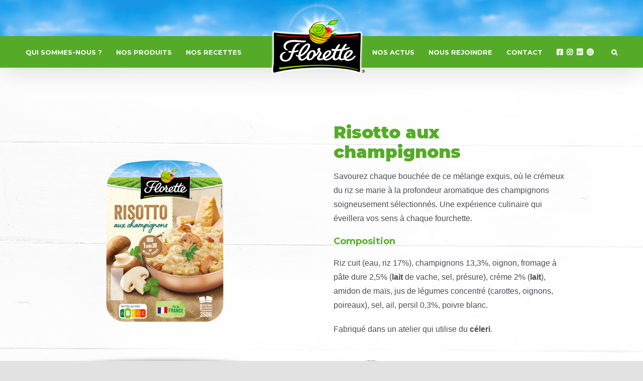

--- FILE ---
content_type: text/html; charset=UTF-8
request_url: https://florette.fr/produit/risotto-aux-champignons/
body_size: 18465
content:
<!DOCTYPE html>
<html class="avada-html-layout-wide avada-html-header-position-top avada-is-100-percent-template" lang="fr-FR" prefix="og: http://ogp.me/ns# fb: http://ogp.me/ns/fb#">
<head>
	<meta http-equiv="X-UA-Compatible" content="IE=edge" />
	<meta http-equiv="Content-Type" content="text/html; charset=utf-8"/>
	<meta name="viewport" content="width=device-width, initial-scale=1" />
	<meta name='robots' content='index, follow, max-image-preview:large, max-snippet:-1, max-video-preview:-1' />

	<!-- This site is optimized with the Yoast SEO plugin v20.3 - https://yoast.com/wordpress/plugins/seo/ -->
	<link media="all" href="https://florette.fr/wp-content/cache/autoptimize/css/autoptimize_1c5c4f122c3552bb759f484b8d6c8b3f.css" rel="stylesheet"><title>Risotto aux champignons - Florette</title>
	<link rel="canonical" href="https://florette.fr/produit/risotto-aux-champignons/" />
	<meta property="og:locale" content="fr_FR" />
	<meta property="og:type" content="article" />
	<meta property="og:title" content="Risotto aux champignons - Florette" />
	<meta property="og:url" content="https://florette.fr/produit/risotto-aux-champignons/" />
	<meta property="og:site_name" content="Florette" />
	<meta property="article:publisher" content="https://www.facebook.com/FloretteFrance/" />
	<meta property="article:modified_time" content="2025-07-31T09:41:26+00:00" />
	<meta property="og:image" content="https://florette.fr/wp-content/uploads/2024/08/3422440007918-Risotto-aux-champignons-350g.png" />
	<meta property="og:image:width" content="500" />
	<meta property="og:image:height" content="574" />
	<meta property="og:image:type" content="image/png" />
	<meta name="twitter:card" content="summary_large_image" />
	<meta name="twitter:label1" content="Durée de lecture estimée" />
	<meta name="twitter:data1" content="10 minutes" />
	<!-- / Yoast SEO plugin. -->


<link rel="alternate" type="application/rss+xml" title="Florette &raquo; Flux" href="https://florette.fr/feed/" />
<link rel="alternate" type="application/rss+xml" title="Florette &raquo; Flux des commentaires" href="https://florette.fr/comments/feed/" />
					<link rel="shortcut icon" href="https://florette.fr/wp-content/uploads/2020/05/Florette-Logo.png" type="image/x-icon" />
		
		
		
		
		
		
		<meta property="og:title" content="Risotto aux champignons"/>
		<meta property="og:type" content="article"/>
		<meta property="og:url" content="https://florette.fr/produit/risotto-aux-champignons/"/>
		<meta property="og:site_name" content="Florette"/>
		<meta property="og:description" content="Conservation 
A conserver au réfrigérateur entre 0°C et 4°C. A consommer rapidement après ouverture.  

Risotto aux champignons 

Savourez chaque bouchée de ce mélange exquis, où le crémeux du riz se marie à la profondeur aromatique des champignons soigneusement sélectionnés. Une expérience culinaire qui éveillera vos sens à chaque fourchette.
Composition
Riz cuit (eau, riz 17%),"/>

									<meta property="og:image" content="https://florette.fr/wp-content/uploads/2024/08/3422440007918-Risotto-aux-champignons-350g.png"/>
							









<!--[if IE]>
<link rel='stylesheet' id='avada-IE-css' href='https://florette.fr/wp-content/themes/Avada/assets/css/dynamic/ie.min.css?ver=7.2.1' type='text/css' media='all' />
<style id='avada-IE-inline-css' type='text/css'>
.avada-select-parent .select-arrow{background-color:#ffffff}
.select-arrow{background-color:#ffffff}
</style>
<![endif]-->
<link rel='stylesheet' id='fusion-dynamic-css-css' href='https://florette.fr/wp-content/uploads/fusion-styles/eee869bc396f4d79177344e8ae481b4d.min.css?ver=3.2.1' type='text/css' media='all' />
<script type='text/javascript' src='https://florette.fr/wp-includes/js/jquery/jquery.min.js?ver=3.6.4' id='jquery-core-js'></script>
<script type='text/javascript' src='https://florette.fr/wp-includes/js/jquery/jquery-migrate.min.js?ver=3.4.0' id='jquery-migrate-js'></script>
<script type='text/javascript' id='layerslider-utils-js-extra'>
/* <![CDATA[ */
var LS_Meta = {"v":"7.6.9","fixGSAP":"1"};
/* ]]> */
</script>
<script type='text/javascript' src='https://florette.fr/wp-content/plugins/LayerSlider/assets/static/layerslider/js/layerslider.utils.js?ver=7.6.9' id='layerslider-utils-js'></script>
<script type='text/javascript' src='https://florette.fr/wp-content/plugins/LayerSlider/assets/static/layerslider/js/layerslider.kreaturamedia.jquery.js?ver=7.6.9' id='layerslider-js'></script>
<script type='text/javascript' src='https://florette.fr/wp-content/plugins/LayerSlider/assets/static/layerslider/js/layerslider.transitions.js?ver=7.6.9' id='layerslider-transitions-js'></script>
<meta name="generator" content="Powered by LayerSlider 7.6.9 - Build Heros, Sliders, and Popups. Create Animations and Beautiful, Rich Web Content as Easy as Never Before on WordPress." />
<!-- LayerSlider updates and docs at: https://layerslider.com -->
<link rel="https://api.w.org/" href="https://florette.fr/wp-json/" /><link rel="alternate" type="application/json" href="https://florette.fr/wp-json/wp/v2/product/13216" /><link rel="EditURI" type="application/rsd+xml" title="RSD" href="https://florette.fr/xmlrpc.php?rsd" />
<link rel="wlwmanifest" type="application/wlwmanifest+xml" href="https://florette.fr/wp-includes/wlwmanifest.xml" />
<meta name="generator" content="WordPress 6.2.3" />
<meta name="generator" content="WooCommerce 5.1.0" />
<link rel='shortlink' href='https://florette.fr/?p=13216' />
<link rel="alternate" type="application/json+oembed" href="https://florette.fr/wp-json/oembed/1.0/embed?url=https%3A%2F%2Fflorette.fr%2Fproduit%2Frisotto-aux-champignons%2F" />
<link rel="alternate" type="text/xml+oembed" href="https://florette.fr/wp-json/oembed/1.0/embed?url=https%3A%2F%2Fflorette.fr%2Fproduit%2Frisotto-aux-champignons%2F&#038;format=xml" />
	<noscript><style>.woocommerce-product-gallery{ opacity: 1 !important; }</style></noscript>
	
<!-- Schema & Structured Data For WP v1.26 - -->
<script type="application/ld+json" class="saswp-schema-markup-output">
[{"@context":"https://schema.org/","@type":"BreadcrumbList","@id":"https://florette.fr/produit/risotto-aux-champignons/#breadcrumb","itemListElement":[{"@type":"ListItem","position":1,"item":{"@id":"https://florette.fr","name":"Florette"}},{"@type":"ListItem","position":2,"item":{"@id":"https://florette.fr/shop/","name":"Produits"}},{"@type":"ListItem","position":3,"item":{"@id":"https://florette.fr/categorie-produit/les-legumes-cuisines/","name":"Les légumes cuisinés"}},{"@type":"ListItem","position":4,"item":{"@id":"https://florette.fr/produit/risotto-aux-champignons/","name":"Risotto aux champignons"}}]},

{"@context":"https://schema.org/","@type":"Product","@id":"https://florette.fr/produit/risotto-aux-champignons/#Product","url":"https://florette.fr/produit/risotto-aux-champignons/","name":"Risotto aux champignons","sku":"13216","description":"","mpn":"13216","brand":{"@type":"Brand","name":"Florette"},"aggregateRating":{"@type":"AggregateRating","ratingValue":"5","reviewCount":1},"review":[{"@type":"Review","author":{"@type":"Person","name":"communication"},"datePublished":"2024-08-01T14:00:23+02:00","description":"","reviewRating":{"@type":"Rating","bestRating":"5","ratingValue":"5","worstRating":"1"}}],"image":[{"@type":"ImageObject","@id":"https://florette.fr/produit/risotto-aux-champignons/#primaryimage","url":"https://florette.fr/wp-content/uploads/2024/08/3422440007918-Risotto-aux-champignons-350g.png","width":"500","height":"574"}]},

{"@context":"https://schema.org/","@type":"Product","@id":"https://florette.fr/produit/risotto-aux-champignons/#Product","url":"https://florette.fr/produit/risotto-aux-champignons/","name":"Risotto aux champignons","sku":"13216","description":"","mpn":"13216","brand":{"@type":"Brand","name":"Florette"},"aggregateRating":{"@type":"AggregateRating","ratingValue":"5","reviewCount":1},"review":[{"@type":"Review","author":{"@type":"Person","name":"communication"},"datePublished":"2024-08-01T14:00:23+02:00","description":"","reviewRating":{"@type":"Rating","bestRating":"5","ratingValue":"5","worstRating":"1"}}],"image":[{"@type":"ImageObject","@id":"https://florette.fr/produit/risotto-aux-champignons/#primaryimage","url":"https://florette.fr/wp-content/uploads/2024/08/3422440007918-Risotto-aux-champignons-350g.png","width":"500","height":"574"}]}]
</script>

<!-- Aucune version AMP HTML n&#039;est disponible pour cette URL. -->		<script type="text/javascript">
			var doc = document.documentElement;
			doc.setAttribute( 'data-useragent', navigator.userAgent );
		</script>
		
	<!-- Google Tag Manager -->
<script>(function(w,d,s,l,i){w[l]=w[l]||[];w[l].push({'gtm.start':
new Date().getTime(),event:'gtm.js'});var f=d.getElementsByTagName(s)[0],
j=d.createElement(s),dl=l!='dataLayer'?'&l='+l:'';j.async=true;j.src=
'https://www.googletagmanager.com/gtm.js?id='+i+dl;f.parentNode.insertBefore(j,f);
})(window,document,'script','dataLayer','GTM-MG2DB4Z');</script>
<!-- End Google Tag Manager -->

<meta name="p:domain_verify" content="d91f1ecdc58592a02189d065c1c932ee"/></head>

<body class="product-template-default single single-product postid-13216 theme-Avada woocommerce woocommerce-page woocommerce-no-js fusion-image-hovers fusion-pagination-sizing fusion-button_size-large fusion-button_type-flat fusion-button_span-no avada-image-rollover-circle-yes avada-image-rollover-yes avada-image-rollover-direction-fade fusion-body ltr no-tablet-sticky-header no-mobile-sticky-header no-mobile-slidingbar no-desktop-totop no-mobile-totop avada-has-rev-slider-styles fusion-disable-outline woo-sale-badge-circle fusion-sub-menu-fade mobile-logo-pos-left layout-wide-mode avada-has-boxed-modal-shadow- layout-scroll-offset-full avada-has-zero-margin-offset-top fusion-top-header menu-text-align-center fusion-woo-product-design-clean fusion-woo-shop-page-columns-4 fusion-woo-related-columns-4 fusion-woo-archive-page-columns-3 mobile-menu-design-flyout fusion-show-pagination-text fusion-header-layout-v7 avada-responsive avada-footer-fx-none avada-menu-highlight-style-bar fusion-search-form-clean fusion-main-menu-search-overlay fusion-avatar-circle avada-dropdown-styles avada-blog-layout-grid avada-blog-archive-layout-grid avada-header-shadow-yes avada-menu-icon-position-left avada-has-megamenu-shadow avada-has-header-100-width avada-has-mobile-menu-search avada-has-main-nav-search-icon avada-has-breadcrumb-mobile-hidden avada-has-titlebar-hide avada-has-footer-widget-bg-image avada-header-border-color-full-transparent avada-social-full-transparent avada-has-header-bg-image avada-header-bg-repeat-x avada-has-pagination-padding avada-flyout-menu-direction-fade avada-ec-views-v1" >
	<svg xmlns="http://www.w3.org/2000/svg" viewBox="0 0 0 0" width="0" height="0" focusable="false" role="none" style="visibility: hidden; position: absolute; left: -9999px; overflow: hidden;" ><defs><filter id="wp-duotone-dark-grayscale"><feColorMatrix color-interpolation-filters="sRGB" type="matrix" values=" .299 .587 .114 0 0 .299 .587 .114 0 0 .299 .587 .114 0 0 .299 .587 .114 0 0 " /><feComponentTransfer color-interpolation-filters="sRGB" ><feFuncR type="table" tableValues="0 0.49803921568627" /><feFuncG type="table" tableValues="0 0.49803921568627" /><feFuncB type="table" tableValues="0 0.49803921568627" /><feFuncA type="table" tableValues="1 1" /></feComponentTransfer><feComposite in2="SourceGraphic" operator="in" /></filter></defs></svg><svg xmlns="http://www.w3.org/2000/svg" viewBox="0 0 0 0" width="0" height="0" focusable="false" role="none" style="visibility: hidden; position: absolute; left: -9999px; overflow: hidden;" ><defs><filter id="wp-duotone-grayscale"><feColorMatrix color-interpolation-filters="sRGB" type="matrix" values=" .299 .587 .114 0 0 .299 .587 .114 0 0 .299 .587 .114 0 0 .299 .587 .114 0 0 " /><feComponentTransfer color-interpolation-filters="sRGB" ><feFuncR type="table" tableValues="0 1" /><feFuncG type="table" tableValues="0 1" /><feFuncB type="table" tableValues="0 1" /><feFuncA type="table" tableValues="1 1" /></feComponentTransfer><feComposite in2="SourceGraphic" operator="in" /></filter></defs></svg><svg xmlns="http://www.w3.org/2000/svg" viewBox="0 0 0 0" width="0" height="0" focusable="false" role="none" style="visibility: hidden; position: absolute; left: -9999px; overflow: hidden;" ><defs><filter id="wp-duotone-purple-yellow"><feColorMatrix color-interpolation-filters="sRGB" type="matrix" values=" .299 .587 .114 0 0 .299 .587 .114 0 0 .299 .587 .114 0 0 .299 .587 .114 0 0 " /><feComponentTransfer color-interpolation-filters="sRGB" ><feFuncR type="table" tableValues="0.54901960784314 0.98823529411765" /><feFuncG type="table" tableValues="0 1" /><feFuncB type="table" tableValues="0.71764705882353 0.25490196078431" /><feFuncA type="table" tableValues="1 1" /></feComponentTransfer><feComposite in2="SourceGraphic" operator="in" /></filter></defs></svg><svg xmlns="http://www.w3.org/2000/svg" viewBox="0 0 0 0" width="0" height="0" focusable="false" role="none" style="visibility: hidden; position: absolute; left: -9999px; overflow: hidden;" ><defs><filter id="wp-duotone-blue-red"><feColorMatrix color-interpolation-filters="sRGB" type="matrix" values=" .299 .587 .114 0 0 .299 .587 .114 0 0 .299 .587 .114 0 0 .299 .587 .114 0 0 " /><feComponentTransfer color-interpolation-filters="sRGB" ><feFuncR type="table" tableValues="0 1" /><feFuncG type="table" tableValues="0 0.27843137254902" /><feFuncB type="table" tableValues="0.5921568627451 0.27843137254902" /><feFuncA type="table" tableValues="1 1" /></feComponentTransfer><feComposite in2="SourceGraphic" operator="in" /></filter></defs></svg><svg xmlns="http://www.w3.org/2000/svg" viewBox="0 0 0 0" width="0" height="0" focusable="false" role="none" style="visibility: hidden; position: absolute; left: -9999px; overflow: hidden;" ><defs><filter id="wp-duotone-midnight"><feColorMatrix color-interpolation-filters="sRGB" type="matrix" values=" .299 .587 .114 0 0 .299 .587 .114 0 0 .299 .587 .114 0 0 .299 .587 .114 0 0 " /><feComponentTransfer color-interpolation-filters="sRGB" ><feFuncR type="table" tableValues="0 0" /><feFuncG type="table" tableValues="0 0.64705882352941" /><feFuncB type="table" tableValues="0 1" /><feFuncA type="table" tableValues="1 1" /></feComponentTransfer><feComposite in2="SourceGraphic" operator="in" /></filter></defs></svg><svg xmlns="http://www.w3.org/2000/svg" viewBox="0 0 0 0" width="0" height="0" focusable="false" role="none" style="visibility: hidden; position: absolute; left: -9999px; overflow: hidden;" ><defs><filter id="wp-duotone-magenta-yellow"><feColorMatrix color-interpolation-filters="sRGB" type="matrix" values=" .299 .587 .114 0 0 .299 .587 .114 0 0 .299 .587 .114 0 0 .299 .587 .114 0 0 " /><feComponentTransfer color-interpolation-filters="sRGB" ><feFuncR type="table" tableValues="0.78039215686275 1" /><feFuncG type="table" tableValues="0 0.94901960784314" /><feFuncB type="table" tableValues="0.35294117647059 0.47058823529412" /><feFuncA type="table" tableValues="1 1" /></feComponentTransfer><feComposite in2="SourceGraphic" operator="in" /></filter></defs></svg><svg xmlns="http://www.w3.org/2000/svg" viewBox="0 0 0 0" width="0" height="0" focusable="false" role="none" style="visibility: hidden; position: absolute; left: -9999px; overflow: hidden;" ><defs><filter id="wp-duotone-purple-green"><feColorMatrix color-interpolation-filters="sRGB" type="matrix" values=" .299 .587 .114 0 0 .299 .587 .114 0 0 .299 .587 .114 0 0 .299 .587 .114 0 0 " /><feComponentTransfer color-interpolation-filters="sRGB" ><feFuncR type="table" tableValues="0.65098039215686 0.40392156862745" /><feFuncG type="table" tableValues="0 1" /><feFuncB type="table" tableValues="0.44705882352941 0.4" /><feFuncA type="table" tableValues="1 1" /></feComponentTransfer><feComposite in2="SourceGraphic" operator="in" /></filter></defs></svg><svg xmlns="http://www.w3.org/2000/svg" viewBox="0 0 0 0" width="0" height="0" focusable="false" role="none" style="visibility: hidden; position: absolute; left: -9999px; overflow: hidden;" ><defs><filter id="wp-duotone-blue-orange"><feColorMatrix color-interpolation-filters="sRGB" type="matrix" values=" .299 .587 .114 0 0 .299 .587 .114 0 0 .299 .587 .114 0 0 .299 .587 .114 0 0 " /><feComponentTransfer color-interpolation-filters="sRGB" ><feFuncR type="table" tableValues="0.098039215686275 1" /><feFuncG type="table" tableValues="0 0.66274509803922" /><feFuncB type="table" tableValues="0.84705882352941 0.41960784313725" /><feFuncA type="table" tableValues="1 1" /></feComponentTransfer><feComposite in2="SourceGraphic" operator="in" /></filter></defs></svg>	<a class="skip-link screen-reader-text" href="#content">Passer au contenu</a>

	<div id="boxed-wrapper">
		<div class="fusion-sides-frame"></div>
		<div id="wrapper" class="fusion-wrapper">
			<div id="home" style="position:relative;top:-1px;"></div>
			
				
			<header class="fusion-header-wrapper fusion-header-shadow">
				<div class="fusion-header-v7 fusion-logo-alignment fusion-logo-left fusion-sticky-menu- fusion-sticky-logo- fusion-mobile-logo-  fusion-mobile-menu-design-flyout fusion-header-has-flyout-menu">
					<div class="fusion-header-sticky-height"></div>
<div class="fusion-header" >
	<div class="fusion-row fusion-middle-logo-menu">
					<div class="fusion-header-has-flyout-menu-content">
				<nav class="fusion-main-menu fusion-main-menu-sticky" aria-label="Menu principal"><div class="fusion-overlay-search">		<form role="search" class="searchform fusion-search-form  fusion-live-search fusion-search-form-clean" method="get" action="https://florette.fr/">
			<div class="fusion-search-form-content">

				
				<div class="fusion-search-field search-field">
					<label><span class="screen-reader-text">Rechercher:</span>
													<input type="search" class="s fusion-live-search-input" name="s" id="fusion-live-search-input" autocomplete="off" placeholder="Rechercher..." required aria-required="true" aria-label="Rechercher..."/>
											</label>
				</div>
				<div class="fusion-search-button search-button">
					<input type="submit" class="fusion-search-submit searchsubmit" aria-label="Recherche" value="&#xf002;" />
										<div class="fusion-slider-loading"></div>
									</div>

				
			</div>


							<div class="fusion-search-results-wrapper"><div class="fusion-search-results"></div></div>
			
		</form>
		<div class="fusion-search-spacer"></div><a href="#" role="button" aria-label="Fermer la recherche" class="fusion-close-search"></a></div><ul id="menu-main" class="fusion-menu fusion-middle-logo-ul"><li  id="menu-item-8645"  class="menu-item menu-item-type-post_type menu-item-object-page menu-item-has-children menu-item-8645 fusion-dropdown-menu"  data-item-id="8645"><a  href="https://florette.fr/qui-sommes-nous/" class="fusion-top-level-link fusion-bar-highlight"><span class="menu-text">QUI SOMMES-NOUS ?</span></a><ul class="sub-menu"><li  id="menu-item-8702"  class="menu-item menu-item-type-custom menu-item-object-custom menu-item-8702 fusion-dropdown-submenu" ><a  href="https://florette.fr/qui-sommes-nous/#nosracines" class="fusion-bar-highlight"><span>Nos racines</span></a></li><li  id="menu-item-8704"  class="menu-item menu-item-type-custom menu-item-object-custom menu-item-8704 fusion-dropdown-submenu" ><a  href="https://florette.fr/qui-sommes-nous/#nosagriculteurs" class="fusion-bar-highlight"><span>Nos agriculteurs</span></a></li><li  id="menu-item-8705"  class="menu-item menu-item-type-custom menu-item-object-custom menu-item-8705 fusion-dropdown-submenu" ><a  href="https://florette.fr/qui-sommes-nous/#valeurs" class="fusion-bar-highlight"><span>Nos valeurs</span></a></li><li  id="menu-item-8706"  class="menu-item menu-item-type-custom menu-item-object-custom menu-item-8706 fusion-dropdown-submenu" ><a  href="https://florette.fr/qui-sommes-nous/#coulisses" class="fusion-bar-highlight"><span>Les coulisses</span></a></li><li  id="menu-item-8707"  class="menu-item menu-item-type-custom menu-item-object-custom menu-item-8707 fusion-dropdown-submenu" ><a  href="https://florette.fr/qui-sommes-nous/#engagements" class="fusion-bar-highlight"><span>Nos engagements</span></a></li><li  id="menu-item-8710"  class="menu-item menu-item-type-custom menu-item-object-custom menu-item-8710 fusion-dropdown-submenu" ><a  href="https://florette.fr/qui-sommes-nous/#enchiffres" class="fusion-bar-highlight"><span>Florette en chiffres</span></a></li><li  id="menu-item-8711"  class="menu-item menu-item-type-post_type menu-item-object-page menu-item-8711 fusion-dropdown-submenu" ><a  href="https://florette.fr/faq/" class="fusion-bar-highlight"><span>FAQ</span></a></li></ul></li><li  id="menu-item-8192"  class="menu-item menu-item-type-post_type menu-item-object-page menu-item-has-children menu-item-8192 fusion-dropdown-menu"  data-item-id="8192"><a  href="https://florette.fr/les-produits/" class="fusion-top-level-link fusion-bar-highlight"><span class="menu-text">NOS PRODUITS</span></a><ul class="sub-menu"><li  id="menu-item-10793"  class="menu-item menu-item-type-post_type menu-item-object-page menu-item-10793 fusion-dropdown-submenu" ><a  href="https://florette.fr/les-produits/les-salades/" class="fusion-bar-highlight"><span>Les Salades</span></a></li><li  id="menu-item-10788"  class="menu-item menu-item-type-post_type menu-item-object-page menu-item-10788 fusion-dropdown-submenu" ><a  href="https://florette.fr/les-produits/crudites-herbes-sauces-et-toppings/" class="fusion-bar-highlight"><span>Crudités, Herbes, Sauces, Toppings</span></a></li><li  id="menu-item-10787"  class="menu-item menu-item-type-post_type menu-item-object-page menu-item-10787 fusion-dropdown-submenu" ><a  href="https://florette.fr/les-produits/laperitif/" class="fusion-bar-highlight"><span>L’Apéritif</span></a></li><li  id="menu-item-13252"  class="menu-item menu-item-type-post_type menu-item-object-page menu-item-13252 fusion-dropdown-submenu" ><a  href="https://florette.fr/les-purees-legumes-cuisines/" class="fusion-bar-highlight"><span>Les Purées &#038; Légumes cuisinés</span></a></li><li  id="menu-item-12932"  class="menu-item menu-item-type-post_type menu-item-object-page menu-item-12932 fusion-dropdown-submenu" ><a  href="https://florette.fr/les-produits/les-soupes-et-gazpachos/" class="fusion-bar-highlight"><span>Soupes et Gazpachos</span></a></li><li  id="menu-item-13188"  class="menu-item menu-item-type-post_type menu-item-object-page menu-item-13188 fusion-dropdown-submenu" ><a  href="https://florette.fr/les-legumes-a-cuire/" class="fusion-bar-highlight"><span>Les Légumes à Cuire et Sauces à Cuisiner</span></a></li><li  id="menu-item-13189"  class="menu-item menu-item-type-post_type menu-item-object-page menu-item-13189 fusion-dropdown-submenu" ><a  href="https://florette.fr/les-fruits-jus/" class="fusion-bar-highlight"><span>Les Fruits &#038; Jus</span></a></li></ul></li><li  id="menu-item-8129"  class="menu-item menu-item-type-post_type menu-item-object-page menu-item-8129"  data-item-id="8129"><a  href="https://florette.fr/les-recettes/" class="fusion-top-level-link fusion-bar-highlight"><span class="menu-text">NOS RECETTES</span></a></li><li  id="menu-item-115"  class="menu-item menu-item-type-custom menu-item-object-custom menu-item-115"  data-item-id="115"><a  href="#" class="fusion-top-level-link fusion-icon-only-link fusion-flex-link fusion-bar-highlight"><span class="fusion-megamenu-icon"><i class="glyphicon fa-angle-down fas" aria-hidden="true"></i></span><span class="menu-text"><span class="menu-title">#</span></span></a></li><li  id="menu-item-116"  class="menu-item menu-item-type-custom menu-item-object-custom menu-item-116"  data-item-id="116"><a  href="#" class="fusion-top-level-link fusion-bar-highlight"><span class="menu-text">#</span></a></li><li  id="menu-item-8052"  class="menu-item menu-item-type-custom menu-item-object-custom menu-item-8052"  data-item-id="8052"><a  href="#" class="fusion-top-level-link fusion-bar-highlight"><span class="menu-text">#</span></a></li><li  id="menu-item-11955"  class="menu-item menu-item-type-custom menu-item-object-custom menu-item-11955"  data-item-id="11955"><a  href="#" class="fusion-top-level-link fusion-bar-highlight"><span class="menu-text">#</span></a></li>	<li class="fusion-middle-logo-menu-logo fusion-logo" data-margin-top="0px" data-margin-bottom="10px" data-margin-left="0px" data-margin-right="0px">
			<a class="fusion-logo-link"  href="https://florette.fr/" >

						<!-- standard logo -->
			<noscript><img src="https://florette.fr/wp-content/uploads/2021/04/logo-florette-x1.png" srcset="https://florette.fr/wp-content/uploads/2021/04/logo-florette-x1.png 1x, https://florette.fr/wp-content/uploads/2021/04/logo-florette-x2-1.png 2x" width="244" height="140" style="max-height:140px;height:auto;" alt="Florette Logo" data-retina_logo_url="https://florette.fr/wp-content/uploads/2021/04/logo-florette-x2-1.png" class="fusion-standard-logo" /></noscript><img src='data:image/svg+xml,%3Csvg%20xmlns=%22http://www.w3.org/2000/svg%22%20viewBox=%220%200%20244%20140%22%3E%3C/svg%3E' data-src="https://florette.fr/wp-content/uploads/2021/04/logo-florette-x1.png" data-srcset="https://florette.fr/wp-content/uploads/2021/04/logo-florette-x1.png 1x, https://florette.fr/wp-content/uploads/2021/04/logo-florette-x2-1.png 2x" width="244" height="140" style="max-height:140px;height:auto;" alt="Florette Logo" data-retina_logo_url="https://florette.fr/wp-content/uploads/2021/04/logo-florette-x2-1.png" class="lazyload fusion-standard-logo" />

			
					</a>
		</li><li  id="menu-item-8132"  class="menu-item menu-item-type-post_type menu-item-object-page menu-item-8132"  data-item-id="8132"><a  href="https://florette.fr/actualites/" class="fusion-top-level-link fusion-bar-highlight"><span class="menu-text">NOS ACTUS</span></a></li><li  id="menu-item-11936"  class="menu-item menu-item-type-custom menu-item-object-custom menu-item-11936"  data-item-id="11936"><a  href="https://agrial.csod.com/ux/ats/careersite/16/home?c=agrial" class="fusion-top-level-link fusion-bar-highlight"><span class="menu-text">NOUS REJOINDRE</span></a></li><li  id="menu-item-7388"  class="menu-item menu-item-type-post_type menu-item-object-page menu-item-7388"  data-item-id="7388"><a  href="https://florette.fr/contacts/" class="fusion-top-level-link fusion-bar-highlight"><span class="menu-text">CONTACT</span></a></li><li  id="menu-item-113"  class="menu-item menu-item-type-custom menu-item-object-custom menu-item-113"  data-item-id="113"><a  href="https://www.facebook.com/FloretteFrance/" class="fusion-top-level-link fusion-icon-only-link fusion-flex-link fusion-bar-highlight"><span class="fusion-megamenu-icon"><i class="glyphicon fa-facebook-square fab" aria-hidden="true"></i></span><span class="menu-text"><span class="menu-title">FB</span></span></a></li><li  id="menu-item-114"  class="menu-item menu-item-type-custom menu-item-object-custom menu-item-114"  data-item-id="114"><a  href="https://www.instagram.com/florette_france/" class="fusion-top-level-link fusion-icon-only-link fusion-flex-link fusion-bar-highlight"><span class="fusion-megamenu-icon"><i class="glyphicon fa-instagram fab" aria-hidden="true"></i></span><span class="menu-text"><span class="menu-title">IG</span></span></a></li><li  id="menu-item-8051"  class="menu-item menu-item-type-custom menu-item-object-custom menu-item-8051"  data-item-id="8051"><a  href="https://www.linkedin.com/company/florette-france-gms/" class="fusion-top-level-link fusion-icon-only-link fusion-flex-link fusion-bar-highlight"><span class="fusion-megamenu-icon"><i class="glyphicon fa-linkedin fab" aria-hidden="true"></i></span><span class="menu-text"><span class="menu-title">LK</span></span></a></li><li  id="menu-item-11954"  class="menu-item menu-item-type-custom menu-item-object-custom menu-item-11954"  data-item-id="11954"><a  href="https://www.pinterest.fr/FloretteFr/" class="fusion-top-level-link fusion-flex-link fusion-bar-highlight"><span class="fusion-megamenu-icon"><i class="glyphicon fa-pinterest fab" aria-hidden="true"></i></span><span class="menu-text">P</span></a></li><li class="fusion-custom-menu-item fusion-main-menu-search fusion-search-overlay"><a class="fusion-main-menu-icon fusion-bar-highlight" href="#" aria-label="Recherche" data-title="Recherche" title="Recherche" role="button" aria-expanded="false"></a></li></ul></nav><div class="fusion-flyout-menu-icons fusion-flyout-mobile-menu-icons">
	
	
			<div class="fusion-flyout-search-toggle">
			<div class="fusion-toggle-icon">
				<div class="fusion-toggle-icon-line"></div>
				<div class="fusion-toggle-icon-line"></div>
				<div class="fusion-toggle-icon-line"></div>
			</div>
			<a class="fusion-icon fusion-icon-search" aria-hidden="true" aria-label="Activer/désactiver la recherche" href="#"></a>
		</div>
	
				<a class="fusion-flyout-menu-toggle" aria-hidden="true" aria-label="Afficher/masquer le menu" href="#">
			<div class="fusion-toggle-icon-line"></div>
			<div class="fusion-toggle-icon-line"></div>
			<div class="fusion-toggle-icon-line"></div>
		</a>
	</div>

	<div class="fusion-flyout-search">
				<form role="search" class="searchform fusion-search-form  fusion-live-search fusion-search-form-clean" method="get" action="https://florette.fr/">
			<div class="fusion-search-form-content">

				
				<div class="fusion-search-field search-field">
					<label><span class="screen-reader-text">Rechercher:</span>
													<input type="search" class="s fusion-live-search-input" name="s" id="fusion-live-search-input" autocomplete="off" placeholder="Rechercher..." required aria-required="true" aria-label="Rechercher..."/>
											</label>
				</div>
				<div class="fusion-search-button search-button">
					<input type="submit" class="fusion-search-submit searchsubmit" aria-label="Recherche" value="&#xf002;" />
										<div class="fusion-slider-loading"></div>
									</div>

				
			</div>


							<div class="fusion-search-results-wrapper"><div class="fusion-search-results"></div></div>
			
		</form>
			</div>

<div class="fusion-flyout-menu-bg"></div>

<nav class="fusion-mobile-nav-holder fusion-flyout-menu fusion-flyout-mobile-menu" aria-label="Menu principal mobile"></nav>

							</div>
			</div>
</div>
				</div>
				<div class="fusion-clearfix"></div>
			</header>
							
				
		<div id="sliders-container">
					</div>
				
				
			
			
						<main id="main" class="clearfix width-100">
				<div class="fusion-row" style="max-width:100%;">

			<div class="woocommerce-container">
			<section id="content"class="" style="width: 100%;">
		
					
			<div class="woocommerce-notices-wrapper"></div><div id="product-13216" class="product type-product post-13216 status-publish first instock product_cat-les-legumes-cuisines product_cat-les-recettes-du-jour has-post-thumbnail shipping-taxable product-type-simple product-grid-view">

	<div class="avada-single-product-gallery-wrapper avada-product-images-global">
<div class="woocommerce-product-gallery woocommerce-product-gallery--with-images woocommerce-product-gallery--columns-4 images" data-columns="4" style="opacity: 0; transition: opacity .25s ease-in-out;">
	<figure class="woocommerce-product-gallery__wrapper">
		<div data-thumb="https://florette.fr/wp-content/uploads/2024/08/3422440007918-Risotto-aux-champignons-350g-100x100.png" data-thumb-alt="" class="woocommerce-product-gallery__image"><a href="https://florette.fr/wp-content/uploads/2024/08/3422440007918-Risotto-aux-champignons-350g.png"><img width="500" height="574" src="https://florette.fr/wp-content/uploads/2024/08/3422440007918-Risotto-aux-champignons-350g.png" class="wp-post-image" alt="" decoding="async" title="3422440007918 Risotto aux champignons 350g" data-caption="" data-src="https://florette.fr/wp-content/uploads/2024/08/3422440007918-Risotto-aux-champignons-350g.png" data-large_image="https://florette.fr/wp-content/uploads/2024/08/3422440007918-Risotto-aux-champignons-350g.png" data-large_image_width="500" data-large_image_height="574" srcset="https://florette.fr/wp-content/uploads/2024/08/3422440007918-Risotto-aux-champignons-350g-200x230.png 200w, https://florette.fr/wp-content/uploads/2024/08/3422440007918-Risotto-aux-champignons-350g-261x300.png 261w, https://florette.fr/wp-content/uploads/2024/08/3422440007918-Risotto-aux-champignons-350g-400x459.png 400w, https://florette.fr/wp-content/uploads/2024/08/3422440007918-Risotto-aux-champignons-350g.png 500w" sizes="(max-width: 500px) 100vw, 500px" /></a></div>	</figure>
</div>
</div>

	<div class="summary entry-summary">
		<div class="summary-container"><p class="price"></p>
<div class="avada-availability">
	</div>
<div class="product-border fusion-separator sep-none"></div>
<div class="product_meta">

	
	
	<span class="posted_in">Catégories : <a href="https://florette.fr/categorie-produit/les-legumes-cuisines/" rel="tag">Les légumes cuisinés</a>, <a href="https://florette.fr/categorie-produit/les-legumes-cuisines/les-recettes-du-jour/" rel="tag">Les recettes du jour</a></span>
	
	
</div>
</div>	</div>

	
	<div class="woocommerce-tabs wc-tabs-wrapper">
		<ul class="tabs wc-tabs" role="tablist">
							<li class="description_tab" id="tab-title-description" role="tab" aria-controls="tab-description">
					<a href="#tab-description">
						Description					</a>
				</li>
					</ul>
					<div class="woocommerce-Tabs-panel woocommerce-Tabs-panel--description panel entry-content wc-tab" id="tab-description" role="tabpanel" aria-labelledby="tab-title-description">
				
<div class="post-content">
		
	<div class="fusion-fullwidth fullwidth-box fusion-builder-row-6 productheader nonhundred-percent-fullwidth non-hundred-percent-height-scrolling" style="background-color: rgba(255,255,255,0);background-position: right bottom;background-repeat: no-repeat;padding-top:0px;padding-right:30px;padding-bottom:0px;padding-left:30px;margin-bottom: 0px;margin-top: 0px;border-width: 0px 0px 0px 0px;border-color:#e2e2e2;border-style:solid;" ><div class="fusion-builder-row fusion-row"><div class="fusion-layout-column fusion_builder_column fusion-builder-column-8 fusion_builder_column_1_2 1_2 fusion-one-half fusion-column-first" style="width:50%;width:calc(50% - ( ( 4% ) * 0.5 ) );margin-right: 4%;margin-top:-100px;margin-bottom:20px;"><div class="fusion-column-wrapper fusion-flex-column-wrapper-legacy" style="background-position:left top;background-repeat:no-repeat;-webkit-background-size:cover;-moz-background-size:cover;-o-background-size:cover;background-size:cover;padding: 0px 0px 0px 0px;"><div class="imageframe-align-center"><span class=" fusion-imageframe imageframe-none imageframe-7 hover-type-none fusion-animated" data-animationType="fadeInDown" data-animationDuration="0.3" data-animationOffset="100%"><noscript><img decoding="async" width="500" height="574" title="3422440007918 Risotto aux champignons 350g" src="https://florette.fr/wp-content/uploads/2024/08/3422440007918-Risotto-aux-champignons-350g.png" class="img-responsive wp-image-13217" srcset="https://florette.fr/wp-content/uploads/2024/08/3422440007918-Risotto-aux-champignons-350g-200x230.png 200w, https://florette.fr/wp-content/uploads/2024/08/3422440007918-Risotto-aux-champignons-350g-400x459.png 400w, https://florette.fr/wp-content/uploads/2024/08/3422440007918-Risotto-aux-champignons-350g.png 500w" sizes="(max-width: 900px) 100vw, 500px" /></noscript><img decoding="async" width="500" height="574" title="3422440007918 Risotto aux champignons 350g" src='data:image/svg+xml,%3Csvg%20xmlns=%22http://www.w3.org/2000/svg%22%20viewBox=%220%200%20500%20574%22%3E%3C/svg%3E' data-src="https://florette.fr/wp-content/uploads/2024/08/3422440007918-Risotto-aux-champignons-350g.png" class="lazyload img-responsive wp-image-13217" data-srcset="https://florette.fr/wp-content/uploads/2024/08/3422440007918-Risotto-aux-champignons-350g-200x230.png 200w, https://florette.fr/wp-content/uploads/2024/08/3422440007918-Risotto-aux-champignons-350g-400x459.png 400w, https://florette.fr/wp-content/uploads/2024/08/3422440007918-Risotto-aux-champignons-350g.png 500w" data-sizes="(max-width: 900px) 100vw, 500px" /></span></div><div class="imageframe-align-center"><span class=" fusion-imageframe imageframe-none imageframe-8 hover-type-none fusion-animated" data-animationType="fadeInUp" data-animationDuration="0.3" data-animationOffset="100%"><noscript><img decoding="async" width="373" height="38" title="ombre" src="https://florette.fr/wp-content/uploads/2020/05/ombre.png" class="img-responsive wp-image-47" srcset="https://florette.fr/wp-content/uploads/2020/05/ombre-200x20.png 200w, https://florette.fr/wp-content/uploads/2020/05/ombre.png 373w" sizes="(max-width: 900px) 100vw, 373px" /></noscript><img decoding="async" width="373" height="38" title="ombre" src='data:image/svg+xml,%3Csvg%20xmlns=%22http://www.w3.org/2000/svg%22%20viewBox=%220%200%20373%2038%22%3E%3C/svg%3E' data-src="https://florette.fr/wp-content/uploads/2020/05/ombre.png" class="lazyload img-responsive wp-image-47" data-srcset="https://florette.fr/wp-content/uploads/2020/05/ombre-200x20.png 200w, https://florette.fr/wp-content/uploads/2020/05/ombre.png 373w" data-sizes="(max-width: 900px) 100vw, 373px" /></span></div><div class="fusion-sep-clear"></div><div class="fusion-separator fusion-no-small-visibility fusion-no-medium-visibility" style="margin-left: auto;margin-right: auto;margin-top:5px;margin-bottom:5px;width:100%;max-width:10px;"><div class="fusion-separator-border sep-double" style="border-color:rgba(226,226,226,0);border-top-width:1px;border-bottom-width:1px;"></div></div><div class="fusion-sep-clear"></div><span class=" fusion-imageframe imageframe-none imageframe-9 hover-type-none"><noscript><img decoding="async" width="1920" height="800" title="Fiches produits site web" src="https://florette.fr/wp-content/uploads/2024/08/Fiches-produits-site-web.png" class="img-responsive wp-image-13345" srcset="https://florette.fr/wp-content/uploads/2024/08/Fiches-produits-site-web-200x83.png 200w, https://florette.fr/wp-content/uploads/2024/08/Fiches-produits-site-web-400x167.png 400w, https://florette.fr/wp-content/uploads/2024/08/Fiches-produits-site-web-600x250.png 600w, https://florette.fr/wp-content/uploads/2024/08/Fiches-produits-site-web-800x333.png 800w, https://florette.fr/wp-content/uploads/2024/08/Fiches-produits-site-web-1200x500.png 1200w, https://florette.fr/wp-content/uploads/2024/08/Fiches-produits-site-web.png 1920w" sizes="(max-width: 900px) 100vw, 600px" /></noscript><img decoding="async" width="1920" height="800" title="Fiches produits site web" src='data:image/svg+xml,%3Csvg%20xmlns=%22http://www.w3.org/2000/svg%22%20viewBox=%220%200%201920%20800%22%3E%3C/svg%3E' data-src="https://florette.fr/wp-content/uploads/2024/08/Fiches-produits-site-web.png" class="lazyload img-responsive wp-image-13345" data-srcset="https://florette.fr/wp-content/uploads/2024/08/Fiches-produits-site-web-200x83.png 200w, https://florette.fr/wp-content/uploads/2024/08/Fiches-produits-site-web-400x167.png 400w, https://florette.fr/wp-content/uploads/2024/08/Fiches-produits-site-web-600x250.png 600w, https://florette.fr/wp-content/uploads/2024/08/Fiches-produits-site-web-800x333.png 800w, https://florette.fr/wp-content/uploads/2024/08/Fiches-produits-site-web-1200x500.png 1200w, https://florette.fr/wp-content/uploads/2024/08/Fiches-produits-site-web.png 1920w" data-sizes="(max-width: 900px) 100vw, 600px" /></span><div class="fusion-sep-clear"></div><div class="fusion-separator fusion-no-small-visibility fusion-no-medium-visibility" style="margin-left: auto;margin-right: auto;margin-top:5px;margin-bottom:5px;width:100%;max-width:10px;"><div class="fusion-separator-border sep-double" style="border-color:rgba(226,226,226,0);border-top-width:1px;border-bottom-width:1px;"></div></div><div class="fusion-sep-clear"></div><div class="fusion-text fusion-text-5" style="transform:translate3d(0,0,0);"><h3><strong>Conservation </strong></h3>
<p>A conserver au réfrigérateur entre 0°C et 4°C. A consommer rapidement après ouverture.</p>
</div><div class="fusion-clearfix"></div></div></div><div class="fusion-layout-column fusion_builder_column fusion-builder-column-9 fusion_builder_column_2_5 2_5 fusion-two-fifth fusion-column-last" style="width:40%;width:calc(40% - ( ( 4% ) * 0.4 ) );margin-top:0px;margin-bottom:20px;"><div class="fusion-column-wrapper fusion-flex-column-wrapper-legacy" style="background-position:left top;background-repeat:no-repeat;-webkit-background-size:cover;-moz-background-size:cover;-o-background-size:cover;background-size:cover;padding: 0px 0px 0px 0px;"><div class="fusion-title title fusion-title-6 fusion-sep-none fusion-title-text fusion-title-size-one" style="margin-top:10px;margin-bottom:15px;"><h1 class="title-heading-left" style="margin:0;">Risotto aux champignons</h1></div><div class="fusion-text fusion-text-6" style="transform:translate3d(0,0,0);"><p>Savourez chaque bouchée de ce mélange exquis, où le crémeux du riz se marie à la profondeur aromatique des champignons soigneusement sélectionnés. Une expérience culinaire qui éveillera vos sens à chaque fourchette.</p>
<h3><strong>Composition</strong></h3>
<p>Riz cuit (eau, riz 17%), champignons 13,3%, oignon, fromage à pâte dure 2,5% (<strong>lait</strong> de vache, sel, présure), crème 2% (<strong>lait</strong>), amidon de maïs, jus de légumes concentré (carottes, oignons, poireaux), sel, ail, persil 0,3%, poivre blanc.</p>
<p>Fabriqué dans un atelier qui utilise du <strong>céleri</strong>.</p>
</div><span class=" fusion-imageframe imageframe-none imageframe-10 hover-type-none"><noscript><img decoding="async" width="1920" height="800" title="Temps" src="https://florette.fr/wp-content/uploads/2024/07/Fiches-produits-site-web-2.png" class="img-responsive wp-image-13197"/></noscript><img decoding="async" width="1920" height="800" title="Temps" src='data:image/svg+xml,%3Csvg%20xmlns=%22http://www.w3.org/2000/svg%22%20viewBox=%220%200%201920%20800%22%3E%3C/svg%3E' data-src="https://florette.fr/wp-content/uploads/2024/07/Fiches-produits-site-web-2.png" class="lazyload img-responsive wp-image-13197"/></span><span class=" fusion-imageframe imageframe-none imageframe-11 hover-type-none" style="width:100%;max-width:100px;"><noscript><img decoding="async" width="661" height="656" title="CULTIVE EN FRANCE- masculin" src="https://florette.fr/wp-content/uploads/2020/12/CULTIVE-EN-FRANCE-masculin-e1607511426235.png" class="img-responsive wp-image-8698" srcset="https://florette.fr/wp-content/uploads/2020/12/CULTIVE-EN-FRANCE-masculin-e1607511426235-200x198.png 200w, https://florette.fr/wp-content/uploads/2020/12/CULTIVE-EN-FRANCE-masculin-e1607511426235-400x397.png 400w, https://florette.fr/wp-content/uploads/2020/12/CULTIVE-EN-FRANCE-masculin-e1607511426235-600x595.png 600w, https://florette.fr/wp-content/uploads/2020/12/CULTIVE-EN-FRANCE-masculin-e1607511426235.png 661w" sizes="(max-width: 900px) 100vw, 600px" /></noscript><img decoding="async" width="661" height="656" title="CULTIVE EN FRANCE- masculin" src='data:image/svg+xml,%3Csvg%20xmlns=%22http://www.w3.org/2000/svg%22%20viewBox=%220%200%20661%20656%22%3E%3C/svg%3E' data-src="https://florette.fr/wp-content/uploads/2020/12/CULTIVE-EN-FRANCE-masculin-e1607511426235.png" class="lazyload img-responsive wp-image-8698" data-srcset="https://florette.fr/wp-content/uploads/2020/12/CULTIVE-EN-FRANCE-masculin-e1607511426235-200x198.png 200w, https://florette.fr/wp-content/uploads/2020/12/CULTIVE-EN-FRANCE-masculin-e1607511426235-400x397.png 400w, https://florette.fr/wp-content/uploads/2020/12/CULTIVE-EN-FRANCE-masculin-e1607511426235-600x595.png 600w, https://florette.fr/wp-content/uploads/2020/12/CULTIVE-EN-FRANCE-masculin-e1607511426235.png 661w" data-sizes="(max-width: 900px) 100vw, 600px" /></span><div class="fusion-text fusion-text-7" style="transform:translate3d(0,0,0);"><p>Ce produit contient du riz et des champignons de Paris cultivés en France toute l’année hors situation exceptionnelle ou aléas climatiques</p>
</div><div class="fusion-text fusion-text-8" style="transform:translate3d(0,0,0);"><h3><strong>Informations nutritionnelles (pour 100 g)</strong></h3>
<ul>
<li>Energie (Kcal) = 90;</li>
<li>Energie (Kj) = 380;</li>
<li>Matières grasses (g) = 1,6;</li>
<li>Dont Acides gras saturés (g) = 0,9;</li>
<li>Glucides (g) = 16,1;</li>
<li>Dont Sucres (g) = 1,0;</li>
<li>Fibres (g) = 0,7;</li>
<li>Protéines (g) = 2,5;</li>
<li>Sel (g) = 0,59</li>
</ul>
</div><div class="fusion-clearfix"></div></div></div></div></div><div class="fusion-fullwidth fullwidth-box fusion-builder-row-7 produitbloc nonhundred-percent-fullwidth non-hundred-percent-height-scrolling fusion-equal-height-columns" style="background-color: rgba(255,255,255,0);background-position: right top;background-repeat: no-repeat;padding-top:0px;padding-right:30px;padding-bottom:0px;padding-left:30px;margin-bottom: 100px;margin-top: 50px;border-width: 0px 0px 0px 0px;border-color:#e2e2e2;border-style:solid;" id="produits" ><div class="fusion-builder-row fusion-row"><div class="fusion-layout-column fusion_builder_column fusion-builder-column-10 fusion_builder_column_1_1 1_1 fusion-one-full fusion-column-first fusion-column-last fusion-column-no-min-height" style="margin-top:0px;margin-bottom:0px;"><div class="fusion-column-wrapper fusion-flex-column-wrapper-legacy" style="background-position:left top;background-repeat:no-repeat;-webkit-background-size:cover;-moz-background-size:cover;-o-background-size:cover;background-size:cover;padding: 0px 0px 0px 0px;"><div class="fusion-title title fusion-title-7 fusion-sep-none fusion-title-center fusion-title-text fusion-title-size-two champs" style="margin-top:10px;margin-bottom:15px;"><h2 class="title-heading-center" style="margin:0;">Format disponible</h2></div><div class="fusion-clearfix"></div></div></div><div class="fusion-layout-column fusion_builder_column fusion-builder-column-11 fusion_builder_column_1_4 1_4 fusion-one-fourth fusion-column-first" style="width:25%;width:calc(25% - ( ( 4% ) * 0.25 ) );margin-right: 4%;margin-top:0px;margin-bottom:20px;"><div class="fusion-column-wrapper fusion-flex-column-wrapper-legacy" style="background-position:left top;background-repeat:no-repeat;-webkit-background-size:cover;-moz-background-size:cover;-o-background-size:cover;background-size:cover;padding: 0px 0px 0px 0px;"><div class="imageframe-align-center"><span class=" fusion-imageframe imageframe-none imageframe-12 hover-type-none fusion-animated" data-animationType="fadeInDown" data-animationDuration="0.3" data-animationOffset="100%"><noscript><img decoding="async" width="500" height="574" title="3422440007918 Risotto aux champignons 350g" src="https://florette.fr/wp-content/uploads/2024/08/3422440007918-Risotto-aux-champignons-350g.png" class="img-responsive wp-image-13217" srcset="https://florette.fr/wp-content/uploads/2024/08/3422440007918-Risotto-aux-champignons-350g-200x230.png 200w, https://florette.fr/wp-content/uploads/2024/08/3422440007918-Risotto-aux-champignons-350g-400x459.png 400w, https://florette.fr/wp-content/uploads/2024/08/3422440007918-Risotto-aux-champignons-350g.png 500w" sizes="(max-width: 900px) 100vw, 400px" /></noscript><img decoding="async" width="500" height="574" title="3422440007918 Risotto aux champignons 350g" src='data:image/svg+xml,%3Csvg%20xmlns=%22http://www.w3.org/2000/svg%22%20viewBox=%220%200%20500%20574%22%3E%3C/svg%3E' data-src="https://florette.fr/wp-content/uploads/2024/08/3422440007918-Risotto-aux-champignons-350g.png" class="lazyload img-responsive wp-image-13217" data-srcset="https://florette.fr/wp-content/uploads/2024/08/3422440007918-Risotto-aux-champignons-350g-200x230.png 200w, https://florette.fr/wp-content/uploads/2024/08/3422440007918-Risotto-aux-champignons-350g-400x459.png 400w, https://florette.fr/wp-content/uploads/2024/08/3422440007918-Risotto-aux-champignons-350g.png 500w" data-sizes="(max-width: 900px) 100vw, 400px" /></span></div><div class="fusion-title title fusion-title-8 fusion-sep-none fusion-title-center fusion-title-text fusion-title-size-three" style="margin-top:10px;margin-bottom:15px;"><h3 class="title-heading-center" style="margin:0;">Risotto aux champignons 2x175g</h3></div><div class="fusion-clearfix"></div></div></div></div></div><div class="lazyload fusion-fullwidth fullwidth-box fusion-builder-row-8 fusion-parallax-none nonhundred-percent-fullwidth non-hundred-percent-height-scrolling" data-bg="https://florette.fr/wp-content/uploads/2020/10/bgcrafpng.png" style="background-color: rgba(255,255,255,0);background-image: url(data:image/svg+xml,%3Csvg%20xmlns=%22http://www.w3.org/2000/svg%22%20viewBox=%220%200%20500%20300%22%3E%3C/svg%3E);background-position: center center;background-repeat: no-repeat;padding-top:0px;padding-right:30px;padding-bottom:0px;padding-left:30px;margin-bottom: 0px;margin-top: 0px;border-width: 0px 0px 0px 0px;border-color:#e2e2e2;border-style:solid;-webkit-background-size:cover;-moz-background-size:cover;-o-background-size:cover;background-size:cover;" id="recettes" ><div class="fusion-builder-row fusion-row"><div class="fusion-layout-column fusion_builder_column fusion-builder-column-12 fusion_builder_column_1_1 1_1 fusion-one-full fusion-column-first fusion-column-last" style="margin-top:0px;margin-bottom:0px;"><div class="fusion-column-wrapper fusion-flex-column-wrapper-legacy" style="background-position:left top;background-repeat:no-repeat;-webkit-background-size:cover;-moz-background-size:cover;-o-background-size:cover;background-size:cover;padding: 0px 0px 0px 0px;"><div class="fusion-title title fusion-title-9 fusion-sep-none fusion-title-center fusion-title-text fusion-title-size-two panier" style="margin-top:10px;margin-bottom:15px;"><h2 class="title-heading-center" style="margin:0;">Nos idées recettes</h2></div><div class="fusion-sep-clear"></div><div class="fusion-separator fusion-full-width-sep" style="margin-left: auto;margin-right: auto;margin-top:30px;margin-bottom:30px;width:100%;"></div><div class="fusion-sep-clear"></div><div class="fusion-recent-works fusion-portfolio-element fusion-portfolio fusion-portfolio-2 fusion-portfolio-grid fusion-portfolio-paging-none fusion-portfolio-three fusion-portfolio-unboxed fusion-portfolio-text fusion-portfolio-equal-heights fusion-portfolio-rollover" data-id="-rw-2" data-columns="three"><div class="fusion-portfolio-wrapper" id="fusion-portfolio-2" data-picturesize="auto" data-pages="97" style="margin:-15px;"><article id="portfolio-2-post-14930" class="fusion-portfolio-post ee 10-min en-duo entre-amis-ou-en-famille ete facile plat printemps salades-composant fusion-col-spacing post-14930"><div class="fusion-portfolio-content-wrapper" style="border:none;"><span class="updated rich-snippet-hidden">2026-01-20T15:52:53+02:00</span>

<div  class="fusion-image-wrapper" aria-haspopup="true">
	
	
	
		
					<noscript><img width="702" height="868" src="https://florette.fr/wp-content/uploads/2026/01/PINSA-facon-Italienne.-Florette.png" class="attachment-full size-full wp-post-image" alt="PINSA Italienne. Florette" decoding="async" srcset="https://florette.fr/wp-content/uploads/2026/01/PINSA-facon-Italienne.-Florette-200x247.png 200w, https://florette.fr/wp-content/uploads/2026/01/PINSA-facon-Italienne.-Florette-400x495.png 400w, https://florette.fr/wp-content/uploads/2026/01/PINSA-facon-Italienne.-Florette-600x742.png 600w, https://florette.fr/wp-content/uploads/2026/01/PINSA-facon-Italienne.-Florette.png 702w" sizes="(min-width: 2200px) 100vw, (min-width: 784px) 380px, (min-width: 712px) 570px, (min-width: 640px) 712px, " /></noscript><img width="702" height="868" src='data:image/svg+xml,%3Csvg%20xmlns=%22http://www.w3.org/2000/svg%22%20viewBox=%220%200%20702%20868%22%3E%3C/svg%3E' data-src="https://florette.fr/wp-content/uploads/2026/01/PINSA-facon-Italienne.-Florette.png" class="lazyload attachment-full size-full wp-post-image" alt="PINSA Italienne. Florette" decoding="async" data-srcset="https://florette.fr/wp-content/uploads/2026/01/PINSA-facon-Italienne.-Florette-200x247.png 200w, https://florette.fr/wp-content/uploads/2026/01/PINSA-facon-Italienne.-Florette-400x495.png 400w, https://florette.fr/wp-content/uploads/2026/01/PINSA-facon-Italienne.-Florette-600x742.png 600w, https://florette.fr/wp-content/uploads/2026/01/PINSA-facon-Italienne.-Florette.png 702w" data-sizes="(min-width: 2200px) 100vw, (min-width: 784px) 380px, (min-width: 712px) 570px, (min-width: 640px) 712px, " />
	

		<div class="fusion-rollover">
	<div class="fusion-rollover-content">

														<a class="fusion-rollover-link" href="https://florette.fr/recette/pinsa-a-litalienne/">Pinsa à l’Italienne</a>
			
								
				
								
								
		
				<a class="fusion-link-wrapper" href="https://florette.fr/recette/pinsa-a-litalienne/" aria-label="Pinsa à l’Italienne"></a>
	</div>
</div>

	
</div>
<div class="fusion-portfolio-content"><h2 class="entry-title fusion-post-title"><a href="https://florette.fr/recette/pinsa-a-litalienne/">Pinsa à l’Italienne</a></h2><div class="fusion-portfolio-meta"><a href="https://florette.fr/les-recettes/ee/" rel="tag">€€</a>, <a href="https://florette.fr/les-recettes/10-min/" rel="tag">10 min</a>, <a href="https://florette.fr/les-recettes/en-duo/" rel="tag">En duo</a>, <a href="https://florette.fr/les-recettes/entre-amis-ou-en-famille/" rel="tag">Entre amis ou en famille</a>, <a href="https://florette.fr/les-recettes/ete/" rel="tag">Eté</a>, <a href="https://florette.fr/les-recettes/facile/" rel="tag">Facile</a>, <a href="https://florette.fr/les-recettes/plat/" rel="tag">Plat</a>, <a href="https://florette.fr/les-recettes/printemps/" rel="tag">Printemps</a>, <a href="https://florette.fr/les-recettes/salades-composant/" rel="tag">Salades</a></div><div class="fusion-post-content"></div></div></div></article><article id="portfolio-2-post-14920" class="fusion-portfolio-post ee 10-min en-duo ete facile plat printemps salades-composant fusion-col-spacing post-14920"><div class="fusion-portfolio-content-wrapper" style="border:none;"><span class="updated rich-snippet-hidden">2026-01-20T15:54:36+02:00</span>

<div  class="fusion-image-wrapper" aria-haspopup="true">
	
	
	
		
					<noscript><img width="702" height="868" src="https://florette.fr/wp-content/uploads/2026/01/Pinsas-facon-grecque.-Florette.png" class="attachment-full size-full wp-post-image" alt="Pinsas façon grecque. Florette" decoding="async" srcset="https://florette.fr/wp-content/uploads/2026/01/Pinsas-facon-grecque.-Florette-200x247.png 200w, https://florette.fr/wp-content/uploads/2026/01/Pinsas-facon-grecque.-Florette-400x495.png 400w, https://florette.fr/wp-content/uploads/2026/01/Pinsas-facon-grecque.-Florette-600x742.png 600w, https://florette.fr/wp-content/uploads/2026/01/Pinsas-facon-grecque.-Florette.png 702w" sizes="(min-width: 2200px) 100vw, (min-width: 784px) 380px, (min-width: 712px) 570px, (min-width: 640px) 712px, " /></noscript><img width="702" height="868" src='data:image/svg+xml,%3Csvg%20xmlns=%22http://www.w3.org/2000/svg%22%20viewBox=%220%200%20702%20868%22%3E%3C/svg%3E' data-src="https://florette.fr/wp-content/uploads/2026/01/Pinsas-facon-grecque.-Florette.png" class="lazyload attachment-full size-full wp-post-image" alt="Pinsas façon grecque. Florette" decoding="async" data-srcset="https://florette.fr/wp-content/uploads/2026/01/Pinsas-facon-grecque.-Florette-200x247.png 200w, https://florette.fr/wp-content/uploads/2026/01/Pinsas-facon-grecque.-Florette-400x495.png 400w, https://florette.fr/wp-content/uploads/2026/01/Pinsas-facon-grecque.-Florette-600x742.png 600w, https://florette.fr/wp-content/uploads/2026/01/Pinsas-facon-grecque.-Florette.png 702w" data-sizes="(min-width: 2200px) 100vw, (min-width: 784px) 380px, (min-width: 712px) 570px, (min-width: 640px) 712px, " />
	

		<div class="fusion-rollover">
	<div class="fusion-rollover-content">

														<a class="fusion-rollover-link" href="https://florette.fr/recette/pinsa-facon-grecque/">Pinsa façon grecque</a>
			
								
				
								
								
		
				<a class="fusion-link-wrapper" href="https://florette.fr/recette/pinsa-facon-grecque/" aria-label="Pinsa façon grecque"></a>
	</div>
</div>

	
</div>
<div class="fusion-portfolio-content"><h2 class="entry-title fusion-post-title"><a href="https://florette.fr/recette/pinsa-facon-grecque/">Pinsa façon grecque</a></h2><div class="fusion-portfolio-meta"><a href="https://florette.fr/les-recettes/ee/" rel="tag">€€</a>, <a href="https://florette.fr/les-recettes/10-min/" rel="tag">10 min</a>, <a href="https://florette.fr/les-recettes/en-duo/" rel="tag">En duo</a>, <a href="https://florette.fr/les-recettes/ete/" rel="tag">Eté</a>, <a href="https://florette.fr/les-recettes/facile/" rel="tag">Facile</a>, <a href="https://florette.fr/les-recettes/plat/" rel="tag">Plat</a>, <a href="https://florette.fr/les-recettes/printemps/" rel="tag">Printemps</a>, <a href="https://florette.fr/les-recettes/salades-composant/" rel="tag">Salades</a></div><div class="fusion-post-content"></div></div></div></article><article id="portfolio-2-post-14904" class="fusion-portfolio-post ee 10-min automne en-duo entre-amis-ou-en-famille ete facile hiver legumes plat printemps salades-composant fusion-col-spacing post-14904"><div class="fusion-portfolio-content-wrapper" style="border:none;"><span class="updated rich-snippet-hidden">2026-01-20T15:37:02+02:00</span>

<div  class="fusion-image-wrapper" aria-haspopup="true">
	
	
	
		
					<noscript><img width="702" height="868" src="https://florette.fr/wp-content/uploads/2026/01/Pain-bagnat-au-thon-et-crudites.-Florette-1.png" class="attachment-full size-full wp-post-image" alt="Pain bagnat au thon et crudités. Florette" decoding="async" srcset="https://florette.fr/wp-content/uploads/2026/01/Pain-bagnat-au-thon-et-crudites.-Florette-1-200x247.png 200w, https://florette.fr/wp-content/uploads/2026/01/Pain-bagnat-au-thon-et-crudites.-Florette-1-400x495.png 400w, https://florette.fr/wp-content/uploads/2026/01/Pain-bagnat-au-thon-et-crudites.-Florette-1-600x742.png 600w, https://florette.fr/wp-content/uploads/2026/01/Pain-bagnat-au-thon-et-crudites.-Florette-1.png 702w" sizes="(min-width: 2200px) 100vw, (min-width: 784px) 380px, (min-width: 712px) 570px, (min-width: 640px) 712px, " /></noscript><img width="702" height="868" src='data:image/svg+xml,%3Csvg%20xmlns=%22http://www.w3.org/2000/svg%22%20viewBox=%220%200%20702%20868%22%3E%3C/svg%3E' data-src="https://florette.fr/wp-content/uploads/2026/01/Pain-bagnat-au-thon-et-crudites.-Florette-1.png" class="lazyload attachment-full size-full wp-post-image" alt="Pain bagnat au thon et crudités. Florette" decoding="async" data-srcset="https://florette.fr/wp-content/uploads/2026/01/Pain-bagnat-au-thon-et-crudites.-Florette-1-200x247.png 200w, https://florette.fr/wp-content/uploads/2026/01/Pain-bagnat-au-thon-et-crudites.-Florette-1-400x495.png 400w, https://florette.fr/wp-content/uploads/2026/01/Pain-bagnat-au-thon-et-crudites.-Florette-1-600x742.png 600w, https://florette.fr/wp-content/uploads/2026/01/Pain-bagnat-au-thon-et-crudites.-Florette-1.png 702w" data-sizes="(min-width: 2200px) 100vw, (min-width: 784px) 380px, (min-width: 712px) 570px, (min-width: 640px) 712px, " />
	

		<div class="fusion-rollover">
	<div class="fusion-rollover-content">

														<a class="fusion-rollover-link" href="https://florette.fr/recette/pain-bagnat-au-thon-et-crudites/">Pain bagnat au thon et crudités</a>
			
								
				
								
								
		
				<a class="fusion-link-wrapper" href="https://florette.fr/recette/pain-bagnat-au-thon-et-crudites/" aria-label="Pain bagnat au thon et crudités"></a>
	</div>
</div>

	
</div>
<div class="fusion-portfolio-content"><h2 class="entry-title fusion-post-title"><a href="https://florette.fr/recette/pain-bagnat-au-thon-et-crudites/">Pain bagnat au thon et crudités</a></h2><div class="fusion-portfolio-meta"><a href="https://florette.fr/les-recettes/ee/" rel="tag">€€</a>, <a href="https://florette.fr/les-recettes/10-min/" rel="tag">10 min</a>, <a href="https://florette.fr/les-recettes/automne/" rel="tag">automne</a>, <a href="https://florette.fr/les-recettes/en-duo/" rel="tag">En duo</a>, <a href="https://florette.fr/les-recettes/entre-amis-ou-en-famille/" rel="tag">Entre amis ou en famille</a>, <a href="https://florette.fr/les-recettes/ete/" rel="tag">Eté</a>, <a href="https://florette.fr/les-recettes/facile/" rel="tag">Facile</a>, <a href="https://florette.fr/les-recettes/hiver/" rel="tag">Hiver</a>, <a href="https://florette.fr/les-recettes/legumes/" rel="tag">Légumes</a>, <a href="https://florette.fr/les-recettes/plat/" rel="tag">Plat</a>, <a href="https://florette.fr/les-recettes/printemps/" rel="tag">Printemps</a>, <a href="https://florette.fr/les-recettes/salades-composant/" rel="tag">Salades</a></div><div class="fusion-post-content"></div></div></div></article></div></div><div class="fusion-sep-clear"></div><div class="fusion-separator fusion-full-width-sep" style="margin-left: auto;margin-right: auto;margin-top:30px;margin-bottom:30px;width:100%;"></div><div class="fusion-sep-clear"></div><div class="fusion-clearfix"></div></div></div></div></div><div class="fusion-fullwidth fullwidth-box fusion-builder-row-9 produitbloc simple nonhundred-percent-fullwidth non-hundred-percent-height-scrolling fusion-equal-height-columns" style="background-color: rgba(255,255,255,0);background-position: right top;background-repeat: no-repeat;padding-top:0px;padding-right:30px;padding-bottom:0px;padding-left:30px;margin-bottom: 100px;margin-top: 50px;border-width: 0px 0px 0px 0px;border-color:#e2e2e2;border-style:solid;" id="produits" ><div class="fusion-builder-row fusion-row"><div class="fusion-layout-column fusion_builder_column fusion-builder-column-13 fusion_builder_column_1_1 1_1 fusion-one-full fusion-column-first fusion-column-last fusion-column-no-min-height" style="margin-top:0px;margin-bottom:0px;"><div class="fusion-column-wrapper fusion-flex-column-wrapper-legacy" style="background-position:left top;background-repeat:no-repeat;-webkit-background-size:cover;-moz-background-size:cover;-o-background-size:cover;background-size:cover;padding: 0px 0px 0px 0px;"><div class="fusion-title title fusion-title-10 fusion-sep-none fusion-title-center fusion-title-text fusion-title-size-two champs" style="margin-top:10px;margin-bottom:15px;"><h2 class="title-heading-center" style="margin:0;">Produits de la gamme</h2></div><div class="fusion-clearfix"></div></div></div><div class="fusion-layout-column fusion_builder_column fusion-builder-column-14 fusion_builder_column_1_1 1_1 fusion-one-full fusion-column-first fusion-column-last" style="margin-top:0px;margin-bottom:20px;"><div class="fusion-column-wrapper fusion-flex-column-wrapper-legacy" style="background-position:left top;background-repeat:no-repeat;-webkit-background-size:cover;-moz-background-size:cover;-o-background-size:cover;background-size:cover;padding: 0px 0px 0px 0px;"><div class="woocommerce columns-4 "><ul class="products clearfix products-4">
<li class="product type-product post-1902 status-publish first instock product_cat-les-classiques product_cat-les-salades-simples has-post-thumbnail shipping-taxable product-type-simple product-grid-view">
	<div class="fusion-product-wrapper">
<div class="fusion-clean-product-image-wrapper ">
	

<div  class="fusion-image-wrapper fusion-image-size-fixed" aria-haspopup="true">
	
	
	
		
					<noscript><img width="500" height="574" src="https://florette.fr/wp-content/uploads/2014/03/Design-sans-titre-36.png" class="attachment-shop_catalog size-shop_catalog wp-post-image" alt="" decoding="async" srcset="https://florette.fr/wp-content/uploads/2014/03/Design-sans-titre-36-200x230.png 200w, https://florette.fr/wp-content/uploads/2014/03/Design-sans-titre-36-261x300.png 261w, https://florette.fr/wp-content/uploads/2014/03/Design-sans-titre-36-400x459.png 400w, https://florette.fr/wp-content/uploads/2014/03/Design-sans-titre-36.png 500w" sizes="(max-width: 500px) 100vw, 500px" /></noscript><img width="500" height="574" src='data:image/svg+xml,%3Csvg%20xmlns=%22http://www.w3.org/2000/svg%22%20viewBox=%220%200%20500%20574%22%3E%3C/svg%3E' data-src="https://florette.fr/wp-content/uploads/2014/03/Design-sans-titre-36.png" class="lazyload attachment-shop_catalog size-shop_catalog wp-post-image" alt="" decoding="async" data-srcset="https://florette.fr/wp-content/uploads/2014/03/Design-sans-titre-36-200x230.png 200w, https://florette.fr/wp-content/uploads/2014/03/Design-sans-titre-36-261x300.png 261w, https://florette.fr/wp-content/uploads/2014/03/Design-sans-titre-36-400x459.png 400w, https://florette.fr/wp-content/uploads/2014/03/Design-sans-titre-36.png 500w" data-sizes="(max-width: 500px) 100vw, 500px" />
	

		<div class="fusion-rollover">
	<div class="fusion-rollover-content">

				
				
								
								
								<div class="cart-loading">
				<a href="https://florette.fr">
					<i class="fusion-icon-spinner" aria-hidden="true"></i>
					<div class="view-cart">Voir le panier</div>
				</a>
			</div>
		
															
						
										<div class="fusion-product-buttons">
					
<a href="https://florette.fr/produit/batavia/" class="show_details_button" style="float:none;max-width:none;text-align:center;">
	Détails</a>

				</div>
							<a class="fusion-link-wrapper" href="https://florette.fr/produit/batavia/" aria-label="Batavia"></a>
	</div>
</div>

	
</div>
</div>
<div class="fusion-product-content">
	<div class="product-details">
		<div class="product-details-container">
<h3 class="product-title">
	<a href="https://florette.fr/produit/batavia/">
		Batavia	</a>
</h3>
<div class="fusion-price-rating">

		</div>
	</div>
</div>

	</div> 


</div>
</li>
<li class="product type-product post-1901 status-publish instock product_cat-les-classiques product_cat-les-salades-simples has-post-thumbnail shipping-taxable product-type-simple product-grid-view">
	<div class="fusion-product-wrapper">
<div class="fusion-clean-product-image-wrapper ">
	

<div  class="fusion-image-wrapper fusion-image-size-fixed" aria-haspopup="true">
	
	
	
		
					<noscript><img width="500" height="574" src="https://florette.fr/wp-content/uploads/2020/01/Feuille-de-Chene-Verte-Florette-1.png" class="attachment-shop_catalog size-shop_catalog wp-post-image" alt="Feuille de Chêne Verte Florette" decoding="async" srcset="https://florette.fr/wp-content/uploads/2020/01/Feuille-de-Chene-Verte-Florette-1-200x230.png 200w, https://florette.fr/wp-content/uploads/2020/01/Feuille-de-Chene-Verte-Florette-1-261x300.png 261w, https://florette.fr/wp-content/uploads/2020/01/Feuille-de-Chene-Verte-Florette-1-400x459.png 400w, https://florette.fr/wp-content/uploads/2020/01/Feuille-de-Chene-Verte-Florette-1.png 500w" sizes="(max-width: 500px) 100vw, 500px" /></noscript><img width="500" height="574" src='data:image/svg+xml,%3Csvg%20xmlns=%22http://www.w3.org/2000/svg%22%20viewBox=%220%200%20500%20574%22%3E%3C/svg%3E' data-src="https://florette.fr/wp-content/uploads/2020/01/Feuille-de-Chene-Verte-Florette-1.png" class="lazyload attachment-shop_catalog size-shop_catalog wp-post-image" alt="Feuille de Chêne Verte Florette" decoding="async" data-srcset="https://florette.fr/wp-content/uploads/2020/01/Feuille-de-Chene-Verte-Florette-1-200x230.png 200w, https://florette.fr/wp-content/uploads/2020/01/Feuille-de-Chene-Verte-Florette-1-261x300.png 261w, https://florette.fr/wp-content/uploads/2020/01/Feuille-de-Chene-Verte-Florette-1-400x459.png 400w, https://florette.fr/wp-content/uploads/2020/01/Feuille-de-Chene-Verte-Florette-1.png 500w" data-sizes="(max-width: 500px) 100vw, 500px" />
	

		<div class="fusion-rollover">
	<div class="fusion-rollover-content">

				
				
								
								
								<div class="cart-loading">
				<a href="https://florette.fr">
					<i class="fusion-icon-spinner" aria-hidden="true"></i>
					<div class="view-cart">Voir le panier</div>
				</a>
			</div>
		
															
						
										<div class="fusion-product-buttons">
					
<a href="https://florette.fr/produit/feuille-de-chene/" class="show_details_button" style="float:none;max-width:none;text-align:center;">
	Détails</a>

				</div>
							<a class="fusion-link-wrapper" href="https://florette.fr/produit/feuille-de-chene/" aria-label="Feuille de Chêne Verte"></a>
	</div>
</div>

	
</div>
</div>
<div class="fusion-product-content">
	<div class="product-details">
		<div class="product-details-container">
<h3 class="product-title">
	<a href="https://florette.fr/produit/feuille-de-chene/">
		Feuille de Chêne Verte	</a>
</h3>
<div class="fusion-price-rating">

		</div>
	</div>
</div>

	</div> 


</div>
</li>
<li class="product type-product post-1897 status-publish instock product_cat-les-classiques product_cat-les-salades-simples has-post-thumbnail shipping-taxable product-type-simple product-grid-view">
	<div class="fusion-product-wrapper">
<div class="fusion-clean-product-image-wrapper ">
	

<div  class="fusion-image-wrapper fusion-image-size-fixed" aria-haspopup="true">
	
	
	
		
					<noscript><img width="500" height="574" src="https://florette.fr/wp-content/uploads/2020/05/Design-sans-titre-22-1.png" class="attachment-shop_catalog size-shop_catalog wp-post-image" alt="" decoding="async" srcset="https://florette.fr/wp-content/uploads/2020/05/Design-sans-titre-22-1-200x230.png 200w, https://florette.fr/wp-content/uploads/2020/05/Design-sans-titre-22-1-261x300.png 261w, https://florette.fr/wp-content/uploads/2020/05/Design-sans-titre-22-1-400x459.png 400w, https://florette.fr/wp-content/uploads/2020/05/Design-sans-titre-22-1.png 500w" sizes="(max-width: 500px) 100vw, 500px" /></noscript><img width="500" height="574" src='data:image/svg+xml,%3Csvg%20xmlns=%22http://www.w3.org/2000/svg%22%20viewBox=%220%200%20500%20574%22%3E%3C/svg%3E' data-src="https://florette.fr/wp-content/uploads/2020/05/Design-sans-titre-22-1.png" class="lazyload attachment-shop_catalog size-shop_catalog wp-post-image" alt="" decoding="async" data-srcset="https://florette.fr/wp-content/uploads/2020/05/Design-sans-titre-22-1-200x230.png 200w, https://florette.fr/wp-content/uploads/2020/05/Design-sans-titre-22-1-261x300.png 261w, https://florette.fr/wp-content/uploads/2020/05/Design-sans-titre-22-1-400x459.png 400w, https://florette.fr/wp-content/uploads/2020/05/Design-sans-titre-22-1.png 500w" data-sizes="(max-width: 500px) 100vw, 500px" />
	

		<div class="fusion-rollover">
	<div class="fusion-rollover-content">

				
				
								
								
								<div class="cart-loading">
				<a href="https://florette.fr">
					<i class="fusion-icon-spinner" aria-hidden="true"></i>
					<div class="view-cart">Voir le panier</div>
				</a>
			</div>
		
															
						
										<div class="fusion-product-buttons">
					
<a href="https://florette.fr/produit/laitue-iceberg/" class="show_details_button" style="float:none;max-width:none;text-align:center;">
	Détails</a>

				</div>
							<a class="fusion-link-wrapper" href="https://florette.fr/produit/laitue-iceberg/" aria-label="Laitue Iceberg"></a>
	</div>
</div>

	
</div>
</div>
<div class="fusion-product-content">
	<div class="product-details">
		<div class="product-details-container">
<h3 class="product-title">
	<a href="https://florette.fr/produit/laitue-iceberg/">
		Laitue Iceberg	</a>
</h3>
<div class="fusion-price-rating">

		</div>
	</div>
</div>

	</div> 


</div>
</li>
<li class="product type-product post-77 status-publish last instock product_cat-les-classiques has-post-thumbnail shipping-taxable product-type-simple product-grid-view">
	<div class="fusion-product-wrapper">
<div class="fusion-clean-product-image-wrapper ">
	

<div  class="fusion-image-wrapper fusion-image-size-fixed" aria-haspopup="true">
	
	
	
		
					<noscript><img width="500" height="574" src="https://florette.fr/wp-content/uploads/2020/06/Design-sans-titre-18-1.png" class="attachment-shop_catalog size-shop_catalog wp-post-image" alt="" decoding="async" srcset="https://florette.fr/wp-content/uploads/2020/06/Design-sans-titre-18-1-200x230.png 200w, https://florette.fr/wp-content/uploads/2020/06/Design-sans-titre-18-1-261x300.png 261w, https://florette.fr/wp-content/uploads/2020/06/Design-sans-titre-18-1-400x459.png 400w, https://florette.fr/wp-content/uploads/2020/06/Design-sans-titre-18-1.png 500w" sizes="(max-width: 500px) 100vw, 500px" /></noscript><img width="500" height="574" src='data:image/svg+xml,%3Csvg%20xmlns=%22http://www.w3.org/2000/svg%22%20viewBox=%220%200%20500%20574%22%3E%3C/svg%3E' data-src="https://florette.fr/wp-content/uploads/2020/06/Design-sans-titre-18-1.png" class="lazyload attachment-shop_catalog size-shop_catalog wp-post-image" alt="" decoding="async" data-srcset="https://florette.fr/wp-content/uploads/2020/06/Design-sans-titre-18-1-200x230.png 200w, https://florette.fr/wp-content/uploads/2020/06/Design-sans-titre-18-1-261x300.png 261w, https://florette.fr/wp-content/uploads/2020/06/Design-sans-titre-18-1-400x459.png 400w, https://florette.fr/wp-content/uploads/2020/06/Design-sans-titre-18-1.png 500w" data-sizes="(max-width: 500px) 100vw, 500px" />
	

		<div class="fusion-rollover">
	<div class="fusion-rollover-content">

				
				
								
								
								<div class="cart-loading">
				<a href="https://florette.fr">
					<i class="fusion-icon-spinner" aria-hidden="true"></i>
					<div class="view-cart">Voir le panier</div>
				</a>
			</div>
		
															
						
										<div class="fusion-product-buttons">
					
<a href="https://florette.fr/produit/coeur-de-laitue/" class="show_details_button" style="float:none;max-width:none;text-align:center;">
	Détails</a>

				</div>
							<a class="fusion-link-wrapper" href="https://florette.fr/produit/coeur-de-laitue/" aria-label="Cœur de Laitue"></a>
	</div>
</div>

	
</div>
</div>
<div class="fusion-product-content">
	<div class="product-details">
		<div class="product-details-container">
<h3 class="product-title">
	<a href="https://florette.fr/produit/coeur-de-laitue/">
		Cœur de Laitue	</a>
</h3>
<div class="fusion-price-rating">

		</div>
	</div>
</div>

	</div> 


</div>
</li>
</ul>
</div><div class="fusion-clearfix"></div></div></div></div></div><div class="fusion-fullwidth fullwidth-box fusion-builder-row-10 nonhundred-percent-fullwidth non-hundred-percent-height-scrolling" style="background-color: rgba(255,255,255,0);background-position: center center;background-repeat: no-repeat;padding-top:0px;padding-right:30px;padding-bottom:0px;padding-left:30px;margin-bottom: 0px;margin-top: 0px;border-width: 0px 0px 0px 0px;border-color:#e2e2e2;border-style:solid;" id="instagram" ><div class="fusion-builder-row fusion-row"><div class="fusion-layout-column fusion_builder_column fusion-builder-column-15 fusion_builder_column_1_1 1_1 fusion-one-full fusion-column-first fusion-column-last" style="margin-top:0px;margin-bottom:20px;"><div class="fusion-column-wrapper fusion-flex-column-wrapper-legacy" style="background-position:left top;background-repeat:no-repeat;-webkit-background-size:cover;-moz-background-size:cover;-o-background-size:cover;background-size:cover;padding: 0px 0px 0px 0px;"><div class="fusion-sharing-box fusion-sharing-box-2" style="background-color:rgba(249,249,251,0);padding:0;margin-top:60px;" data-title="Risotto aux champignons" data-description="Conservation 
A conserver au réfrigérateur entre 0°C et 4°C. A consommer rapidement après ouverture. 

Risotto aux champignons 

Savourez chaque bouchée de ce mélange exquis, où le crémeux du riz se marie à la profondeur aromatique des champignons soigneusement sélectionnés. Une expérience culinaire qui éveillera vos sens à chaque fourchette.
Composition
Riz cuit (eau, riz 17%)," data-link="https://florette.fr/produit/risotto-aux-champignons/"><h4 class="tagline" style="color:#212934;">Vous aimez ? Partagez l'info 😋 </h4><div class="fusion-social-networks sharingbox-shortcode-icon-wrapper sharingbox-shortcode-icon-wrapper-2"><span><a href="https://www.facebook.com/sharer.php?u=https%3A%2F%2Fflorette.fr%2Fproduit%2Frisotto-aux-champignons%2F&amp;t=Risotto%20aux%20champignons" target="_blank" title="Facebook" aria-label="Facebook" data-placement="top" data-toggle="tooltip" data-title="Facebook"><i class="fusion-social-network-icon fusion-tooltip fusion-facebook fusion-icon-facebook" style="color:#3b5998;" aria-hidden="true"></i></a></span><span><a href="https://twitter.com/share?text=Risotto%20aux%20champignons&amp;url=https%3A%2F%2Fflorette.fr%2Fproduit%2Frisotto-aux-champignons%2F" target="_blank" rel="noopener noreferrer" title="Twitter" aria-label="Twitter" data-placement="top" data-toggle="tooltip" data-title="Twitter"><i class="fusion-social-network-icon fusion-tooltip fusion-twitter fusion-icon-twitter" style="color:#55acee;" aria-hidden="true"></i></a></span><span><a href="https://api.whatsapp.com/send?text=https%3A%2F%2Fflorette.fr%2Fproduit%2Frisotto-aux-champignons%2F" target="_blank" rel="noopener noreferrer" title="WhatsApp" aria-label="WhatsApp" data-placement="top" data-toggle="tooltip" data-title="WhatsApp"><i class="fusion-social-network-icon fusion-tooltip fusion-whatsapp fusion-icon-whatsapp" style="color:#77e878;" aria-hidden="true"></i></a></span><span><a href="http://www.tumblr.com/share/link?url=https%3A%2F%2Fflorette.fr%2Fproduit%2Frisotto-aux-champignons%2F&amp;name=Risotto%20aux%20champignons&amp;description=Conservation%C2%A0%0D%0AA%20conserver%20au%20r%C3%A9frig%C3%A9rateur%20entre%200%C2%B0C%20et%204%C2%B0C.%20A%20consommer%20rapidement%20apr%C3%A8s%20ouverture.%20%20%0D%0A%0D%0ARisotto%20aux%20champignons%20%0D%0A%0D%0ASavourez%20chaque%20bouch%C3%A9e%20de%20ce%20m%C3%A9lange%20exquis%2C%20o%C3%B9%20le%20cr%C3%A9meux%20du%20riz%20se%20marie%20%C3%A0%20la%20profondeur%20aromatique%20des%20champignons%20soigneusement%20s%C3%A9lectionn%C3%A9s.%20Une%20exp%C3%A9rience%20culinaire%20qui%20%C3%A9veillera%20vos%20sens%20%C3%A0%20chaque%20fourchette.%0D%0AComposition%0D%0ARiz%20cuit%20%28eau%2C%20riz%2017%25%29%2C" target="_blank" rel="noopener noreferrer" title="Tumblr" aria-label="Tumblr" data-placement="top" data-toggle="tooltip" data-title="Tumblr"><i class="fusion-social-network-icon fusion-tooltip fusion-tumblr fusion-icon-tumblr" style="color:#35465c;" aria-hidden="true"></i></a></span><span><a href="http://pinterest.com/pin/create/button/?url=https%3A%2F%2Fflorette.fr%2Fproduit%2Frisotto-aux-champignons%2F&amp;description=Conservation%C2%A0%0D%0AA%20conserver%20au%20r%C3%A9frig%C3%A9rateur%20entre%200%C2%B0C%20et%204%C2%B0C.%20A%20consommer%20rapidement%20apr%C3%A8s%20ouverture.%20%20%0D%0A%0D%0ARisotto%20aux%20champignons%20%0D%0A%0D%0ASavourez%20chaque%20bouch%C3%A9e%20de%20ce%20m%C3%A9lange%20exquis%2C%20o%C3%B9%20le%20cr%C3%A9meux%20du%20riz%20se%20marie%20%C3%A0%20la%20profondeur%20aromatique%20des%20champignons%20soigneusement%20s%C3%A9lectionn%C3%A9s.%20Une%20exp%C3%A9rience%20culinaire%20qui%20%C3%A9veillera%20vos%20sens%20%C3%A0%20chaque%20fourchette.%0D%0AComposition%0D%0ARiz%20cuit%20%28eau%2C%20riz%2017%25%29%2C&amp;media=" target="_blank" rel="noopener noreferrer" title="Pinterest" aria-label="Pinterest" data-placement="top" data-toggle="tooltip" data-title="Pinterest"><i class="fusion-social-network-icon fusion-tooltip fusion-pinterest fusion-icon-pinterest" style="color:#bd081c;" aria-hidden="true"></i></a></span><span><a href="mailto:?subject=Risotto%20aux%20champignons&amp;body=https%3A%2F%2Fflorette.fr%2Fproduit%2Frisotto-aux-champignons%2F" target="_self" title="Email" aria-label="Email" data-placement="top" data-toggle="tooltip" data-title="Email"><i class="fusion-social-network-icon fusion-tooltip fusion-mail fusion-icon-mail" style="color:#000000;" aria-hidden="true"></i></a></span></div></div><div class="fusion-clearfix"></div></div></div></div></div>
</div>
			</div>
		
			</div>

<div class="fusion-clearfix"></div><div class="fusion-clearfix"></div>

<div class="fusion-clearfix"></div>
	<section class="related products">

					<h2>Produits apparentés</h2>
				
		<ul class="products clearfix products-4">

			
					<li class="product type-product post-14361 status-publish first instock product_cat-les-legumes-cuisines product_cat-les-recettes-du-jour has-post-thumbnail shipping-taxable product-type-simple product-grid-view">
	<div class="fusion-product-wrapper">
<div class="fusion-clean-product-image-wrapper ">
	

<div  class="fusion-image-wrapper fusion-image-size-fixed" aria-haspopup="true">
	
	
	
		
					<noscript><img width="500" height="574" src="https://florette.fr/wp-content/uploads/2025/10/Jardiniere-de-legumes-350g-3.png" class="attachment-shop_catalog size-shop_catalog wp-post-image" alt="Jardinière de légumes florette" decoding="async" srcset="https://florette.fr/wp-content/uploads/2025/10/Jardiniere-de-legumes-350g-3-200x230.png 200w, https://florette.fr/wp-content/uploads/2025/10/Jardiniere-de-legumes-350g-3-261x300.png 261w, https://florette.fr/wp-content/uploads/2025/10/Jardiniere-de-legumes-350g-3-400x459.png 400w, https://florette.fr/wp-content/uploads/2025/10/Jardiniere-de-legumes-350g-3.png 500w" sizes="(max-width: 500px) 100vw, 500px" /></noscript><img width="500" height="574" src='data:image/svg+xml,%3Csvg%20xmlns=%22http://www.w3.org/2000/svg%22%20viewBox=%220%200%20500%20574%22%3E%3C/svg%3E' data-src="https://florette.fr/wp-content/uploads/2025/10/Jardiniere-de-legumes-350g-3.png" class="lazyload attachment-shop_catalog size-shop_catalog wp-post-image" alt="Jardinière de légumes florette" decoding="async" data-srcset="https://florette.fr/wp-content/uploads/2025/10/Jardiniere-de-legumes-350g-3-200x230.png 200w, https://florette.fr/wp-content/uploads/2025/10/Jardiniere-de-legumes-350g-3-261x300.png 261w, https://florette.fr/wp-content/uploads/2025/10/Jardiniere-de-legumes-350g-3-400x459.png 400w, https://florette.fr/wp-content/uploads/2025/10/Jardiniere-de-legumes-350g-3.png 500w" data-sizes="(max-width: 500px) 100vw, 500px" />
	

		<div class="fusion-rollover">
	<div class="fusion-rollover-content">

				
				
								
								
								<div class="cart-loading">
				<a href="https://florette.fr">
					<i class="fusion-icon-spinner" aria-hidden="true"></i>
					<div class="view-cart">Voir le panier</div>
				</a>
			</div>
		
															
						
										<div class="fusion-product-buttons">
					
<a href="https://florette.fr/produit/jardiniere-de-legumes/" class="show_details_button" style="float:none;max-width:none;text-align:center;">
	Détails</a>

				</div>
							<a class="fusion-link-wrapper" href="https://florette.fr/produit/jardiniere-de-legumes/" aria-label="Jardinière de légumes"></a>
	</div>
</div>

	
</div>
</div>
<div class="fusion-product-content">
	<div class="product-details">
		<div class="product-details-container">
<h3 class="product-title">
	<a href="https://florette.fr/produit/jardiniere-de-legumes/">
		Jardinière de légumes	</a>
</h3>
<div class="fusion-price-rating">

		</div>
	</div>
</div>

	</div> 


</div>
</li>

			
					<li class="product type-product post-13211 status-publish instock product_cat-les-legumes-cuisines product_cat-les-recettes-du-jour has-post-thumbnail shipping-taxable product-type-simple product-grid-view">
	<div class="fusion-product-wrapper">
<div class="fusion-clean-product-image-wrapper ">
	

<div  class="fusion-image-wrapper fusion-image-size-fixed" aria-haspopup="true">
	
	
	
		
					<noscript><img width="500" height="574" src="https://florette.fr/wp-content/uploads/2024/08/3422440006980-Ratatouille-350g.png" class="attachment-shop_catalog size-shop_catalog wp-post-image" alt="" decoding="async" srcset="https://florette.fr/wp-content/uploads/2024/08/3422440006980-Ratatouille-350g-200x230.png 200w, https://florette.fr/wp-content/uploads/2024/08/3422440006980-Ratatouille-350g-261x300.png 261w, https://florette.fr/wp-content/uploads/2024/08/3422440006980-Ratatouille-350g-400x459.png 400w, https://florette.fr/wp-content/uploads/2024/08/3422440006980-Ratatouille-350g.png 500w" sizes="(max-width: 500px) 100vw, 500px" /></noscript><img width="500" height="574" src='data:image/svg+xml,%3Csvg%20xmlns=%22http://www.w3.org/2000/svg%22%20viewBox=%220%200%20500%20574%22%3E%3C/svg%3E' data-src="https://florette.fr/wp-content/uploads/2024/08/3422440006980-Ratatouille-350g.png" class="lazyload attachment-shop_catalog size-shop_catalog wp-post-image" alt="" decoding="async" data-srcset="https://florette.fr/wp-content/uploads/2024/08/3422440006980-Ratatouille-350g-200x230.png 200w, https://florette.fr/wp-content/uploads/2024/08/3422440006980-Ratatouille-350g-261x300.png 261w, https://florette.fr/wp-content/uploads/2024/08/3422440006980-Ratatouille-350g-400x459.png 400w, https://florette.fr/wp-content/uploads/2024/08/3422440006980-Ratatouille-350g.png 500w" data-sizes="(max-width: 500px) 100vw, 500px" />
	

		<div class="fusion-rollover">
	<div class="fusion-rollover-content">

				
				
								
								
								<div class="cart-loading">
				<a href="https://florette.fr">
					<i class="fusion-icon-spinner" aria-hidden="true"></i>
					<div class="view-cart">Voir le panier</div>
				</a>
			</div>
		
															
						
										<div class="fusion-product-buttons">
					
<a href="https://florette.fr/produit/ratatouille/" class="show_details_button" style="float:none;max-width:none;text-align:center;">
	Détails</a>

				</div>
							<a class="fusion-link-wrapper" href="https://florette.fr/produit/ratatouille/" aria-label="Ratatouille"></a>
	</div>
</div>

	
</div>
</div>
<div class="fusion-product-content">
	<div class="product-details">
		<div class="product-details-container">
<h3 class="product-title">
	<a href="https://florette.fr/produit/ratatouille/">
		Ratatouille	</a>
</h3>
<div class="fusion-price-rating">

		</div>
	</div>
</div>

	</div> 


</div>
</li>

			
					<li class="product type-product post-13218 status-publish instock product_cat-les-legumes-cuisines product_cat-saveurs-du-monde has-post-thumbnail shipping-taxable product-type-simple product-grid-view">
	<div class="fusion-product-wrapper">
<div class="fusion-clean-product-image-wrapper ">
	

<div  class="fusion-image-wrapper fusion-image-size-fixed" aria-haspopup="true">
	
	
	
		
					<noscript><img width="500" height="574" src="https://florette.fr/wp-content/uploads/2024/08/3422440006973-Dahl-de-lentilles-corail-350g.png" class="attachment-shop_catalog size-shop_catalog wp-post-image" alt="" decoding="async" srcset="https://florette.fr/wp-content/uploads/2024/08/3422440006973-Dahl-de-lentilles-corail-350g-200x230.png 200w, https://florette.fr/wp-content/uploads/2024/08/3422440006973-Dahl-de-lentilles-corail-350g-261x300.png 261w, https://florette.fr/wp-content/uploads/2024/08/3422440006973-Dahl-de-lentilles-corail-350g-400x459.png 400w, https://florette.fr/wp-content/uploads/2024/08/3422440006973-Dahl-de-lentilles-corail-350g.png 500w" sizes="(max-width: 500px) 100vw, 500px" /></noscript><img width="500" height="574" src='data:image/svg+xml,%3Csvg%20xmlns=%22http://www.w3.org/2000/svg%22%20viewBox=%220%200%20500%20574%22%3E%3C/svg%3E' data-src="https://florette.fr/wp-content/uploads/2024/08/3422440006973-Dahl-de-lentilles-corail-350g.png" class="lazyload attachment-shop_catalog size-shop_catalog wp-post-image" alt="" decoding="async" data-srcset="https://florette.fr/wp-content/uploads/2024/08/3422440006973-Dahl-de-lentilles-corail-350g-200x230.png 200w, https://florette.fr/wp-content/uploads/2024/08/3422440006973-Dahl-de-lentilles-corail-350g-261x300.png 261w, https://florette.fr/wp-content/uploads/2024/08/3422440006973-Dahl-de-lentilles-corail-350g-400x459.png 400w, https://florette.fr/wp-content/uploads/2024/08/3422440006973-Dahl-de-lentilles-corail-350g.png 500w" data-sizes="(max-width: 500px) 100vw, 500px" />
	

		<div class="fusion-rollover">
	<div class="fusion-rollover-content">

				
				
								
								
								<div class="cart-loading">
				<a href="https://florette.fr">
					<i class="fusion-icon-spinner" aria-hidden="true"></i>
					<div class="view-cart">Voir le panier</div>
				</a>
			</div>
		
															
						
										<div class="fusion-product-buttons">
					
<a href="https://florette.fr/produit/dahl-de-lentilles-corail/" class="show_details_button" style="float:none;max-width:none;text-align:center;">
	Détails</a>

				</div>
							<a class="fusion-link-wrapper" href="https://florette.fr/produit/dahl-de-lentilles-corail/" aria-label="Dahl de lentilles corail"></a>
	</div>
</div>

	
</div>
</div>
<div class="fusion-product-content">
	<div class="product-details">
		<div class="product-details-container">
<h3 class="product-title">
	<a href="https://florette.fr/produit/dahl-de-lentilles-corail/">
		Dahl de lentilles corail	</a>
</h3>
<div class="fusion-price-rating">

		</div>
	</div>
</div>

	</div> 


</div>
</li>

			
					<li class="product type-product post-13213 status-publish last instock product_cat-les-legumes-cuisines product_cat-les-recettes-du-jour has-post-thumbnail shipping-taxable product-type-simple product-grid-view">
	<div class="fusion-product-wrapper">
<div class="fusion-clean-product-image-wrapper ">
	

<div  class="fusion-image-wrapper fusion-image-size-fixed" aria-haspopup="true">
	
	
	
		
					<noscript><img width="500" height="574" src="https://florette.fr/wp-content/uploads/2024/08/3422440006966-Fondue-de-poireaux-350g.png" class="attachment-shop_catalog size-shop_catalog wp-post-image" alt="" decoding="async" srcset="https://florette.fr/wp-content/uploads/2024/08/3422440006966-Fondue-de-poireaux-350g-200x230.png 200w, https://florette.fr/wp-content/uploads/2024/08/3422440006966-Fondue-de-poireaux-350g-261x300.png 261w, https://florette.fr/wp-content/uploads/2024/08/3422440006966-Fondue-de-poireaux-350g-400x459.png 400w, https://florette.fr/wp-content/uploads/2024/08/3422440006966-Fondue-de-poireaux-350g.png 500w" sizes="(max-width: 500px) 100vw, 500px" /></noscript><img width="500" height="574" src='data:image/svg+xml,%3Csvg%20xmlns=%22http://www.w3.org/2000/svg%22%20viewBox=%220%200%20500%20574%22%3E%3C/svg%3E' data-src="https://florette.fr/wp-content/uploads/2024/08/3422440006966-Fondue-de-poireaux-350g.png" class="lazyload attachment-shop_catalog size-shop_catalog wp-post-image" alt="" decoding="async" data-srcset="https://florette.fr/wp-content/uploads/2024/08/3422440006966-Fondue-de-poireaux-350g-200x230.png 200w, https://florette.fr/wp-content/uploads/2024/08/3422440006966-Fondue-de-poireaux-350g-261x300.png 261w, https://florette.fr/wp-content/uploads/2024/08/3422440006966-Fondue-de-poireaux-350g-400x459.png 400w, https://florette.fr/wp-content/uploads/2024/08/3422440006966-Fondue-de-poireaux-350g.png 500w" data-sizes="(max-width: 500px) 100vw, 500px" />
	

		<div class="fusion-rollover">
	<div class="fusion-rollover-content">

				
				
								
								
								<div class="cart-loading">
				<a href="https://florette.fr">
					<i class="fusion-icon-spinner" aria-hidden="true"></i>
					<div class="view-cart">Voir le panier</div>
				</a>
			</div>
		
															
						
										<div class="fusion-product-buttons">
					
<a href="https://florette.fr/produit/fondue-de-poireaux/" class="show_details_button" style="float:none;max-width:none;text-align:center;">
	Détails</a>

				</div>
							<a class="fusion-link-wrapper" href="https://florette.fr/produit/fondue-de-poireaux/" aria-label="Fondue de poireaux"></a>
	</div>
</div>

	
</div>
</div>
<div class="fusion-product-content">
	<div class="product-details">
		<div class="product-details-container">
<h3 class="product-title">
	<a href="https://florette.fr/produit/fondue-de-poireaux/">
		Fondue de poireaux	</a>
</h3>
<div class="fusion-price-rating">

		</div>
	</div>
</div>

	</div> 


</div>
</li>

			
		</ul>

	</section>
	</div>


		
	
	</section>
</div>

	
						
					</div>  <!-- fusion-row -->
				</main>  <!-- #main -->
				
				
								
					
		<div class="fusion-footer">
					
	<footer class="fusion-footer-widget-area fusion-widget-area">
		<div class="fusion-row">
			<div class="fusion-columns fusion-columns-3 fusion-widget-area">
				
																									<div class="fusion-column col-lg-4 col-md-4 col-sm-4 fusion-has-widgets">
							<section id="text-2" class="fusion-footer-widget-column widget widget_text" style="border-style: solid;border-color:transparent;border-width:0px;"><h4 class="widget-title">Rejoignez notre équipe !</h4>			<div class="textwidget"><p>Vous avez envie de travailler dans une entreprise innovante où proximité, solidarité et développement des collaborateurs sont des valeurs fortes ?</p>
<p><a href="https://agrial.csod.com/ux/ats/careersite/16/home?c=agrial">Rejoignez-nous !</a></p>
<p><a href="https://agrial.csod.com/ux/ats/careersite/8/requisition/6703/application?c=agrial&#038;lang=fr-FR&#038;jobboardid=0#1">Candidature spontanée ?</a></p>
</div>
		<div style="clear:both;"></div></section>																					</div>
																										<div class="fusion-column col-lg-4 col-md-4 col-sm-4 fusion-has-widgets">
							<section id="text-4" class="fusion-footer-widget-column widget widget_text" style="border-style: solid;border-color:transparent;border-width:0px;"><h4 class="widget-title">Qui sommes-nous ?</h4>			<div class="textwidget"><p>Florette fait partie d&#8217;une coopérative agricole et agroalimentaire. Venez découvrir notre modèle d’organisation.</p>
<p><a href="https://florette.fr/qui-sommes-nous/">En savoir plus</a></p>
</div>
		<div style="clear:both;"></div></section>																					</div>
																										<div class="fusion-column fusion-column-last col-lg-4 col-md-4 col-sm-4 fusion-has-widgets">
							<section id="text-3" class="fusion-footer-widget-column widget widget_text" style="border-style: solid;border-color:transparent;border-width:0px;"><h4 class="widget-title">Florette sur les réseaux</h4>			<div class="textwidget"><p>Découvrez le monde de Florette : promenez-vous dans nos champs et salivez devant nos recettes gourmandes !</p>
</div>
		<div style="clear:both;"></div></section><section id="social_links-widget-2" class="fusion-footer-widget-column widget social_links" style="border-style: solid;border-color:transparent;border-width:0px;">
		<div class="fusion-social-networks">

			<div class="fusion-social-networks-wrapper">
								
																				
						
																																			<a class="fusion-social-network-icon fusion-tooltip fusion-facebook fusion-icon-facebook" href="https://www.facebook.com/FloretteFrance"  data-placement="top" data-title="Facebook" data-toggle="tooltip" data-original-title=""  title="Facebook" aria-label="Facebook" rel="noopener noreferrer" target="_self" style="font-size:30px;color:#FFF;"></a>
											
										
																				
						
																																			<a class="fusion-social-network-icon fusion-tooltip fusion-instagram fusion-icon-instagram" href="https://www.instagram.com/florette_france/"  data-placement="top" data-title="Instagram" data-toggle="tooltip" data-original-title=""  title="Instagram" aria-label="Instagram" rel="noopener noreferrer" target="_self" style="font-size:30px;color:#FFF;"></a>
											
										
																				
						
																																			<a class="fusion-social-network-icon fusion-tooltip fusion-linkedin fusion-icon-linkedin" href="https://www.linkedin.com/company/florette-france-gms/"  data-placement="top" data-title="LinkedIn" data-toggle="tooltip" data-original-title=""  title="LinkedIn" aria-label="LinkedIn" rel="noopener noreferrer" target="_self" style="font-size:30px;color:#FFF;"></a>
											
										
																				
						
																																			<a class="fusion-social-network-icon fusion-tooltip fusion-pinterest fusion-icon-pinterest" href="https://www.pinterest.fr/FloretteFr"  data-placement="top" data-title="Pinterest" data-toggle="tooltip" data-original-title=""  title="Pinterest" aria-label="Pinterest" rel="noopener noreferrer" target="_self" style="font-size:30px;color:#FFF;"></a>
											
										
				
			</div>
		</div>

		<div style="clear:both;"></div></section>																					</div>
																																				
				<div class="fusion-clearfix"></div>
			</div> <!-- fusion-columns -->
		</div> <!-- fusion-row -->
	</footer> <!-- fusion-footer-widget-area -->

	
	<footer id="footer" class="fusion-footer-copyright-area fusion-footer-copyright-center">
		<div class="fusion-row">
			<div class="fusion-copyright-content">

				<div class="fusion-copyright-notice">
		<div>
		<a href="https://florette.fr/presse/">Presse</a> | 
<a target="_blank" href="http://www.florette.com/fr">Le groupe</a> | 
<a href="https://florette.fr/contacts/">Contacts</a> | 
<a href="https://florette.fr/mentions">Mentions légales</a> | 
<a href="https://florette.fr/politique-de-protection-des-donnees-personnelles/">Données personnelles</a> | 
<a href="https://florette.fr/credits">Crédits</a> | 
<a href="https://florette.fr/cookies/">Cookies</a> | 
<a href="http://florettefoodservice.fr/fr/">Florette Food Service</a> | 
<a href="https://florette.fr/fiche-produit-relative-aux-qualites-et-caracteristiques-environnementales/">Fiche produit relative aux qualités et caractéristiques environnementales</a> | 
<a href="https://florette.fr/index-egalite-femme-homme/">Index égalité</a>
<br>
<i style="color:#ccc">Pour votre santé, mangez au moins cinq fruits et légumes par jour – 
<a target="_blank" href="http://www.mangerbouger.fr" style="color:#ccc">www.mangerbouger.fr</a></i>	</div>
</div>

			</div> <!-- fusion-fusion-copyright-content -->
		</div> <!-- fusion-row -->
	</footer> <!-- #footer -->
		</div> <!-- fusion-footer -->

		
					<div class="fusion-sliding-bar-wrapper">
											</div>

												</div> <!-- wrapper -->
		</div> <!-- #boxed-wrapper -->
		<div class="fusion-top-frame"></div>
		<div class="fusion-bottom-frame"></div>
		<div class="fusion-boxed-shadow"></div>
		<a class="fusion-one-page-text-link fusion-page-load-link"></a>

		<div class="avada-footer-scripts">
			<noscript><style>.lazyload{display:none;}</style></noscript><script data-noptimize="1">window.lazySizesConfig=window.lazySizesConfig||{};window.lazySizesConfig.loadMode=1;</script><script async data-noptimize="1" src='https://florette.fr/wp-content/plugins/autoptimize/classes/external/js/lazysizes.min.js?ao_version=3.1.12'></script>
<div class="pswp" tabindex="-1" role="dialog" aria-hidden="true">
	<div class="pswp__bg"></div>
	<div class="pswp__scroll-wrap">
		<div class="pswp__container">
			<div class="pswp__item"></div>
			<div class="pswp__item"></div>
			<div class="pswp__item"></div>
		</div>
		<div class="pswp__ui pswp__ui--hidden">
			<div class="pswp__top-bar">
				<div class="pswp__counter"></div>
				<button class="pswp__button pswp__button--close" aria-label="Fermer (Echap)"></button>
				<button class="pswp__button pswp__button--share" aria-label="Partagez"></button>
				<button class="pswp__button pswp__button--fs" aria-label="Basculer en plein écran"></button>
				<button class="pswp__button pswp__button--zoom" aria-label="Zoomer/Dézoomer"></button>
				<div class="pswp__preloader">
					<div class="pswp__preloader__icn">
						<div class="pswp__preloader__cut">
							<div class="pswp__preloader__donut"></div>
						</div>
					</div>
				</div>
			</div>
			<div class="pswp__share-modal pswp__share-modal--hidden pswp__single-tap">
				<div class="pswp__share-tooltip"></div>
			</div>
			<button class="pswp__button pswp__button--arrow--left" aria-label="Précédent (flèche  gauche)"></button>
			<button class="pswp__button pswp__button--arrow--right" aria-label="Suivant (flèche droite)"></button>
			<div class="pswp__caption">
				<div class="pswp__caption__center"></div>
			</div>
		</div>
	</div>
</div>
	<script type="text/javascript">
		(function () {
			var c = document.body.className;
			c = c.replace(/woocommerce-no-js/, 'woocommerce-js');
			document.body.className = c;
		})();
	</script>
	<script type='text/javascript' src='https://florette.fr/wp-content/plugins/woocommerce/assets/js/jquery-blockui/jquery.blockUI.min.js?ver=2.70' id='jquery-blockui-js'></script>
<script type='text/javascript' id='wc-add-to-cart-js-extra'>
/* <![CDATA[ */
var wc_add_to_cart_params = {"ajax_url":"\/wp-admin\/admin-ajax.php","wc_ajax_url":"\/?wc-ajax=%%endpoint%%","i18n_view_cart":"Voir le panier","cart_url":"https:\/\/florette.fr","is_cart":"","cart_redirect_after_add":"no"};
/* ]]> */
</script>
<script type='text/javascript' src='https://florette.fr/wp-content/plugins/woocommerce/assets/js/frontend/add-to-cart.min.js?ver=5.1.0' id='wc-add-to-cart-js'></script>
<script type='text/javascript' src='https://florette.fr/wp-content/plugins/woocommerce/assets/js/photoswipe/photoswipe.min.js?ver=4.1.1' id='photoswipe-js'></script>
<script type='text/javascript' src='https://florette.fr/wp-content/plugins/woocommerce/assets/js/photoswipe/photoswipe-ui-default.min.js?ver=4.1.1' id='photoswipe-ui-default-js'></script>
<script type='text/javascript' id='wc-single-product-js-extra'>
/* <![CDATA[ */
var wc_single_product_params = {"i18n_required_rating_text":"Veuillez s\u00e9lectionner une note","review_rating_required":"yes","flexslider":{"rtl":false,"animation":"slide","smoothHeight":true,"directionNav":true,"controlNav":"thumbnails","slideshow":false,"animationSpeed":500,"animationLoop":false,"allowOneSlide":false},"zoom_enabled":"","zoom_options":[],"photoswipe_enabled":"1","photoswipe_options":{"shareEl":false,"closeOnScroll":false,"history":false,"hideAnimationDuration":0,"showAnimationDuration":0},"flexslider_enabled":"1"};
/* ]]> */
</script>
<script type='text/javascript' src='https://florette.fr/wp-content/plugins/woocommerce/assets/js/frontend/single-product.min.js?ver=5.1.0' id='wc-single-product-js'></script>
<script type='text/javascript' src='https://florette.fr/wp-content/plugins/woocommerce/assets/js/js-cookie/js.cookie.min.js?ver=2.1.4' id='js-cookie-js'></script>
<script type='text/javascript' id='woocommerce-js-extra'>
/* <![CDATA[ */
var woocommerce_params = {"ajax_url":"\/wp-admin\/admin-ajax.php","wc_ajax_url":"\/?wc-ajax=%%endpoint%%"};
/* ]]> */
</script>
<script type='text/javascript' src='https://florette.fr/wp-content/plugins/woocommerce/assets/js/frontend/woocommerce.min.js?ver=5.1.0' id='woocommerce-js'></script>
<script type='text/javascript' id='wc-cart-fragments-js-extra'>
/* <![CDATA[ */
var wc_cart_fragments_params = {"ajax_url":"\/wp-admin\/admin-ajax.php","wc_ajax_url":"\/?wc-ajax=%%endpoint%%","cart_hash_key":"wc_cart_hash_ddf7cde66db20dc34590ad5d00299805","fragment_name":"wc_fragments_ddf7cde66db20dc34590ad5d00299805","request_timeout":"5000"};
/* ]]> */
</script>
<script type='text/javascript' src='https://florette.fr/wp-content/plugins/woocommerce/assets/js/frontend/cart-fragments.min.js?ver=5.1.0' id='wc-cart-fragments-js'></script>
<script type='text/javascript' src='https://florette.fr/wp-content/plugins/page-links-to/dist/new-tab.js?ver=3.3.7' id='page-links-to-js'></script>
<script type='text/javascript' src='https://florette.fr/wp-content/themes/Avada/includes/lib/assets/min/js/library/modernizr.js?ver=3.3.1' id='modernizr-js'></script>
<script type='text/javascript' id='fusion-column-bg-image-js-extra'>
/* <![CDATA[ */
var fusionBgImageVars = {"content_break_point":"900"};
/* ]]> */
</script>
<script type='text/javascript' src='https://florette.fr/wp-content/plugins/fusion-builder/assets/js/min/general/fusion-column-bg-image.js?ver=1' id='fusion-column-bg-image-js'></script>
<script type='text/javascript' src='https://florette.fr/wp-content/themes/Avada/includes/lib/assets/min/js/library/cssua.js?ver=2.1.28' id='cssua-js'></script>
<script type='text/javascript' id='fusion-js-extra'>
/* <![CDATA[ */
var fusionJSVars = {"visibility_small":"640","visibility_medium":"1024"};
/* ]]> */
</script>
<script type='text/javascript' src='https://florette.fr/wp-content/themes/Avada/includes/lib/assets/min/js/general/fusion.js?ver=3.2.1' id='fusion-js'></script>
<script type='text/javascript' src='https://florette.fr/wp-content/themes/Avada/includes/lib/assets/min/js/library/isotope.js?ver=3.0.4' id='isotope-js'></script>
<script type='text/javascript' src='https://florette.fr/wp-content/themes/Avada/includes/lib/assets/min/js/library/packery.js?ver=2.0.0' id='packery-js'></script>
<script type='text/javascript' src='https://florette.fr/wp-content/themes/Avada/includes/lib/assets/min/js/library/bootstrap.tooltip.js?ver=3.3.5' id='bootstrap-tooltip-js'></script>
<script type='text/javascript' src='https://florette.fr/wp-content/themes/Avada/includes/lib/assets/min/js/library/jquery.waypoints.js?ver=2.0.3' id='jquery-waypoints-js'></script>
<script type='text/javascript' src='https://florette.fr/wp-content/themes/Avada/includes/lib/assets/min/js/library/jquery.requestAnimationFrame.js?ver=1' id='jquery-request-animation-frame-js'></script>
<script type='text/javascript' src='https://florette.fr/wp-content/themes/Avada/includes/lib/assets/min/js/library/jquery.carouFredSel.js?ver=6.2.1' id='jquery-caroufredsel-js'></script>
<script type='text/javascript' src='https://florette.fr/wp-content/themes/Avada/includes/lib/assets/min/js/library/jquery.easing.js?ver=1.3' id='jquery-easing-js'></script>
<script type='text/javascript' src='https://florette.fr/wp-content/themes/Avada/includes/lib/assets/min/js/library/jquery.fitvids.js?ver=1.1' id='jquery-fitvids-js'></script>
<script type='text/javascript' src='https://florette.fr/wp-content/themes/Avada/includes/lib/assets/min/js/library/jquery.flexslider.js?ver=2.7.2' id='jquery-flexslider-js'></script>
<script type='text/javascript' src='https://florette.fr/wp-content/themes/Avada/includes/lib/assets/min/js/library/jquery.hoverflow.js?ver=1' id='jquery-hover-flow-js'></script>
<script type='text/javascript' src='https://florette.fr/wp-content/themes/Avada/includes/lib/assets/min/js/library/jquery.hoverintent.js?ver=1' id='jquery-hover-intent-js'></script>
<script type='text/javascript' id='jquery-lightbox-js-extra'>
/* <![CDATA[ */
var fusionLightboxVideoVars = {"lightbox_video_width":"1280","lightbox_video_height":"720"};
/* ]]> */
</script>
<script type='text/javascript' src='https://florette.fr/wp-content/themes/Avada/includes/lib/assets/min/js/library/jquery.ilightbox.js?ver=2.2.3' id='jquery-lightbox-js'></script>
<script type='text/javascript' src='https://florette.fr/wp-content/themes/Avada/includes/lib/assets/min/js/library/jquery.infinitescroll.js?ver=2.1' id='jquery-infinite-scroll-js'></script>
<script type='text/javascript' src='https://florette.fr/wp-content/themes/Avada/includes/lib/assets/min/js/library/jquery.mousewheel.js?ver=3.0.6' id='jquery-mousewheel-js'></script>
<script type='text/javascript' src='https://florette.fr/wp-content/themes/Avada/includes/lib/assets/min/js/library/jquery.placeholder.js?ver=2.0.7' id='jquery-placeholder-js'></script>
<script type='text/javascript' src='https://florette.fr/wp-content/themes/Avada/includes/lib/assets/min/js/library/jquery.touchSwipe.js?ver=1.6.6' id='jquery-touch-swipe-js'></script>
<script type='text/javascript' src='https://florette.fr/wp-content/themes/Avada/includes/lib/assets/min/js/library/jquery.fade.js?ver=1' id='jquery-fade-js'></script>
<script type='text/javascript' src='https://florette.fr/wp-content/themes/Avada/includes/lib/assets/min/js/library/imagesLoaded.js?ver=3.1.8' id='images-loaded-js'></script>
<script type='text/javascript' id='fusion-equal-heights-js-extra'>
/* <![CDATA[ */
var fusionEqualHeightVars = {"content_break_point":"900"};
/* ]]> */
</script>
<script type='text/javascript' src='https://florette.fr/wp-content/themes/Avada/includes/lib/assets/min/js/general/fusion-equal-heights.js?ver=1' id='fusion-equal-heights-js'></script>
<script type='text/javascript' src='https://florette.fr/wp-content/themes/Avada/includes/lib/assets/min/js/library/fusion-parallax.js?ver=1' id='fusion-parallax-js'></script>
<script type='text/javascript' id='fusion-video-general-js-extra'>
/* <![CDATA[ */
var fusionVideoGeneralVars = {"status_vimeo":"0","status_yt":"0"};
/* ]]> */
</script>
<script type='text/javascript' src='https://florette.fr/wp-content/themes/Avada/includes/lib/assets/min/js/library/fusion-video-general.js?ver=1' id='fusion-video-general-js'></script>
<script type='text/javascript' id='fusion-video-bg-js-extra'>
/* <![CDATA[ */
var fusionVideoBgVars = {"status_vimeo":"0","status_yt":"0"};
/* ]]> */
</script>
<script type='text/javascript' src='https://florette.fr/wp-content/themes/Avada/includes/lib/assets/min/js/library/fusion-video-bg.js?ver=1' id='fusion-video-bg-js'></script>
<script type='text/javascript' src='https://florette.fr/wp-content/themes/Avada/includes/lib/assets/min/js/general/fusion-waypoints.js?ver=1' id='fusion-waypoints-js'></script>
<script type='text/javascript' id='fusion-lightbox-js-extra'>
/* <![CDATA[ */
var fusionLightboxVars = {"status_lightbox":"1","lightbox_gallery":"1","lightbox_skin":"metro-white","lightbox_title":"1","lightbox_arrows":"1","lightbox_slideshow_speed":"5000","lightbox_autoplay":"","lightbox_opacity":"0.9","lightbox_desc":"1","lightbox_social":"1","lightbox_deeplinking":"1","lightbox_path":"vertical","lightbox_post_images":"1","lightbox_animation_speed":"normal","l10n":{"close":"Appuyez sur Esc pour fermer","enterFullscreen":"Passer en mode plein \u00e9cran (Maj + Entr\u00e9e)","exitFullscreen":"Quitter le plein \u00e9cran (Maj+Entr\u00e9e)","slideShow":"Diaporama","next":"Suivant","previous":"Pr\u00e9c\u00e9dent"}};
/* ]]> */
</script>
<script type='text/javascript' src='https://florette.fr/wp-content/themes/Avada/includes/lib/assets/min/js/general/fusion-lightbox.js?ver=1' id='fusion-lightbox-js'></script>
<script type='text/javascript' id='fusion-carousel-js-extra'>
/* <![CDATA[ */
var fusionCarouselVars = {"related_posts_speed":"2500","carousel_speed":"2500"};
/* ]]> */
</script>
<script type='text/javascript' src='https://florette.fr/wp-content/themes/Avada/includes/lib/assets/min/js/general/fusion-carousel.js?ver=1' id='fusion-carousel-js'></script>
<script type='text/javascript' id='fusion-flexslider-js-extra'>
/* <![CDATA[ */
var fusionFlexSliderVars = {"status_vimeo":"","slideshow_autoplay":"1","slideshow_speed":"10000","pagination_video_slide":"","status_yt":"","flex_smoothHeight":"false"};
/* ]]> */
</script>
<script type='text/javascript' src='https://florette.fr/wp-content/themes/Avada/includes/lib/assets/min/js/general/fusion-flexslider.js?ver=1' id='fusion-flexslider-js'></script>
<script type='text/javascript' src='https://florette.fr/wp-content/themes/Avada/includes/lib/assets/min/js/general/fusion-tooltip.js?ver=1' id='fusion-tooltip-js'></script>
<script type='text/javascript' src='https://florette.fr/wp-content/themes/Avada/includes/lib/assets/min/js/general/fusion-sharing-box.js?ver=1' id='fusion-sharing-box-js'></script>
<script type='text/javascript' src='https://florette.fr/wp-content/themes/Avada/includes/lib/assets/min/js/library/jquery.sticky-kit.js?ver=1.1.2' id='jquery-sticky-kit-js'></script>
<script type='text/javascript' src='https://florette.fr/wp-content/themes/Avada/assets/min/js/general/avada-skip-link-focus-fix.js?ver=7.2.1' id='avada-skip-link-focus-fix-js'></script>
<script type='text/javascript' src='https://florette.fr/wp-content/themes/Avada/assets/min/js/library/bootstrap.scrollspy.js?ver=3.3.2' id='bootstrap-scrollspy-js'></script>
<script type='text/javascript' src='https://florette.fr/wp-content/themes/Avada/assets/min/js/general/avada-general-footer.js?ver=7.2.1' id='avada-general-footer-js'></script>
<script type='text/javascript' src='https://florette.fr/wp-content/themes/Avada/assets/min/js/general/avada-quantity.js?ver=7.2.1' id='avada-quantity-js'></script>
<script type='text/javascript' src='https://florette.fr/wp-content/themes/Avada/assets/min/js/general/avada-select.js?ver=7.2.1' id='avada-select-js'></script>
<script type='text/javascript' src='https://florette.fr/wp-content/themes/Avada/assets/min/js/general/avada-tabs-widget.js?ver=7.2.1' id='avada-tabs-widget-js'></script>
<script type='text/javascript' id='avada-live-search-js-extra'>
/* <![CDATA[ */
var avadaLiveSearchVars = {"live_search":"1","ajaxurl":"https:\/\/florette.fr\/wp-admin\/admin-ajax.php","no_search_results":"Aucun r\u00e9sultat de recherche ne correspond \u00e0 votre requ\u00eate. Veuillez r\u00e9essayer","min_char_count":"4","per_page":"100","show_feat_img":"1","display_post_type":"1"};
/* ]]> */
</script>
<script type='text/javascript' src='https://florette.fr/wp-content/themes/Avada/assets/min/js/general/avada-live-search.js?ver=7.2.1' id='avada-live-search-js'></script>
<script type='text/javascript' src='https://florette.fr/wp-content/themes/Avada/includes/lib/assets/min/js/general/fusion-alert.js?ver=6.2.3' id='fusion-alert-js'></script>
<script type='text/javascript' src='https://florette.fr/wp-content/themes/Avada/assets/min/js/general/avada-woo-variations.js?ver=7.2.1' id='avada-woo-product-variations-js'></script>
<script type='text/javascript' src='https://florette.fr/wp-content/themes/Avada/assets/min/js/general/avada-woo-products.js?ver=7.2.1' id='avada-woo-products-js'></script>
<script type='text/javascript' id='fusion-animations-js-extra'>
/* <![CDATA[ */
var fusionAnimationsVars = {"status_css_animations":"desktop"};
/* ]]> */
</script>
<script type='text/javascript' src='https://florette.fr/wp-content/plugins/fusion-builder/assets/js/min/general/fusion-animations.js?ver=6.2.3' id='fusion-animations-js'></script>
<script type='text/javascript' src='https://florette.fr/wp-content/plugins/fusion-builder/assets/js/min/library/jquery.textillate.js?ver=2.0' id='jquery-title-textillate-js'></script>
<script type='text/javascript' src='https://florette.fr/wp-content/plugins/fusion-builder/assets/js/min/general/fusion-title.js?ver=6.2.3' id='fusion-title-js'></script>
<script type='text/javascript' id='avada-portfolio-js-extra'>
/* <![CDATA[ */
var avadaPortfolioVars = {"lightbox_behavior":"all","infinite_finished_msg":"<em>All items displayed.<\/em>","infinite_blog_text":"<em>Loading the next set of posts...<\/em>","content_break_point":"900"};
/* ]]> */
</script>
<script type='text/javascript' src='https://florette.fr/wp-content/plugins/fusion-core/js/min/avada-portfolio.js?ver=5.2.1' id='avada-portfolio-js'></script>
<script type='text/javascript' id='fusion-container-js-extra'>
/* <![CDATA[ */
var fusionContainerVars = {"content_break_point":"900","container_hundred_percent_height_mobile":"0","is_sticky_header_transparent":"0","hundred_percent_scroll_sensitivity":"450"};
/* ]]> */
</script>
<script type='text/javascript' src='https://florette.fr/wp-content/plugins/fusion-builder/assets/js/min/general/fusion-container.js?ver=1' id='fusion-container-js'></script>
<script type='text/javascript' id='avada-woocommerce-js-extra'>
/* <![CDATA[ */
var avadaWooCommerceVars = {"order_actions":"D\u00e9tails","title_style_type":"none","woocommerce_shop_page_columns":"4","woocommerce_checkout_error":"Certains champs ne sont pas correctement renseign\u00e9s.","related_products_heading_size":"2","ajaxurl":"https:\/\/florette.fr\/wp-admin\/admin-ajax.php","shop_page_bg_color":"#ffffff","shop_page_bg_color_lightness":"100","post_title_font_size":"18"};
/* ]]> */
</script>
<script type='text/javascript' src='https://florette.fr/wp-content/themes/Avada/assets/min/js/general/avada-woocommerce.js?ver=7.2.1' id='avada-woocommerce-js'></script>
<script type='text/javascript' src='https://florette.fr/wp-content/themes/Avada/assets/min/js/general/avada-woo-product-images.js?ver=7.2.1' id='avada-woo-product-images-js'></script>
<script type='text/javascript' src='https://florette.fr/wp-content/themes/Avada/assets/min/js/general/avada-gravity-forms.js?ver=7.2.1' id='avada-gravity-forms-js'></script>
<script type='text/javascript' id='avada-drop-down-js-extra'>
/* <![CDATA[ */
var avadaSelectVars = {"avada_drop_down":"1"};
/* ]]> */
</script>
<script type='text/javascript' src='https://florette.fr/wp-content/themes/Avada/assets/min/js/general/avada-drop-down.js?ver=7.2.1' id='avada-drop-down-js'></script>
<script type='text/javascript' id='avada-header-js-extra'>
/* <![CDATA[ */
var avadaHeaderVars = {"header_position":"top","header_sticky":"","header_sticky_type2_layout":"menu_only","header_sticky_shadow":"1","side_header_break_point":"900","header_sticky_mobile":"","header_sticky_tablet":"","mobile_menu_design":"flyout","sticky_header_shrinkage":"","nav_height":"50","nav_highlight_border":"0","nav_highlight_style":"bar","logo_margin_top":"0px","logo_margin_bottom":"10px","layout_mode":"wide","header_padding_top":"0px","header_padding_bottom":"0px","scroll_offset":"full"};
/* ]]> */
</script>
<script type='text/javascript' src='https://florette.fr/wp-content/themes/Avada/assets/min/js/general/avada-header.js?ver=7.2.1' id='avada-header-js'></script>
<script type='text/javascript' id='avada-menu-js-extra'>
/* <![CDATA[ */
var avadaMenuVars = {"site_layout":"wide","header_position":"top","logo_alignment":"left","header_sticky":"","header_sticky_mobile":"","header_sticky_tablet":"","side_header_break_point":"900","megamenu_base_width":"site_width","mobile_menu_design":"flyout","dropdown_goto":"Aller \u00e0...","mobile_nav_cart":"Panier","mobile_submenu_open":"Ouvrez le sous-menu de %s","mobile_submenu_close":"Fermer le sous-menu de %s","submenu_slideout":"1"};
/* ]]> */
</script>
<script type='text/javascript' src='https://florette.fr/wp-content/themes/Avada/assets/min/js/general/avada-menu.js?ver=7.2.1' id='avada-menu-js'></script>
<script type='text/javascript' id='avada-sidebars-js-extra'>
/* <![CDATA[ */
var avadaSidebarsVars = {"header_position":"top","header_layout":"v7","header_sticky":"","header_sticky_type2_layout":"menu_only","side_header_break_point":"900","header_sticky_tablet":"","sticky_header_shrinkage":"","nav_height":"50","sidebar_break_point":"900"};
/* ]]> */
</script>
<script type='text/javascript' src='https://florette.fr/wp-content/themes/Avada/assets/min/js/general/avada-sidebars.js?ver=7.2.1' id='avada-sidebars-js'></script>
<script type='text/javascript' src='https://florette.fr/wp-content/themes/Avada/assets/min/js/general/avada-scrollspy.js?ver=7.2.1' id='avada-scrollspy-js'></script>
<script type='text/javascript' id='fusion-responsive-typography-js-extra'>
/* <![CDATA[ */
var fusionTypographyVars = {"site_width":"1200px","typography_sensitivity":"0.00","typography_factor":"1.00","elements":"h1, h2, h3, h4, h5, h6"};
/* ]]> */
</script>
<script type='text/javascript' src='https://florette.fr/wp-content/themes/Avada/includes/lib/assets/min/js/general/fusion-responsive-typography.js?ver=1' id='fusion-responsive-typography-js'></script>
<script type='text/javascript' id='fusion-scroll-to-anchor-js-extra'>
/* <![CDATA[ */
var fusionScrollToAnchorVars = {"content_break_point":"900","container_hundred_percent_height_mobile":"0","hundred_percent_scroll_sensitivity":"450"};
/* ]]> */
</script>
<script type='text/javascript' src='https://florette.fr/wp-content/themes/Avada/includes/lib/assets/min/js/general/fusion-scroll-to-anchor.js?ver=1' id='fusion-scroll-to-anchor-js'></script>
<script type='text/javascript' src='https://florette.fr/wp-content/themes/Avada/includes/lib/assets/min/js/general/fusion-general-global.js?ver=1' id='fusion-general-global-js'></script>
<script type='text/javascript' src='https://florette.fr/wp-content/plugins/fusion-core/js/min/fusion-vertical-menu-widget.js?ver=5.2.1' id='avada-vertical-menu-widget-js'></script>
<script type='text/javascript' id='fusion-video-js-extra'>
/* <![CDATA[ */
var fusionVideoVars = {"status_vimeo":"0"};
/* ]]> */
</script>
<script type='text/javascript' src='https://florette.fr/wp-content/plugins/fusion-builder/assets/js/min/general/fusion-video.js?ver=1' id='fusion-video-js'></script>
<script type='text/javascript' src='https://florette.fr/wp-content/plugins/fusion-builder/assets/js/min/general/fusion-column.js?ver=1' id='fusion-column-js'></script>
				<script type="text/javascript">
				jQuery( document ).ready( function() {
					var ajaxurl = 'https://florette.fr/wp-admin/admin-ajax.php';
					if ( 0 < jQuery( '.fusion-login-nonce' ).length ) {
						jQuery.get( ajaxurl, { 'action': 'fusion_login_nonce' }, function( response ) {
							jQuery( '.fusion-login-nonce' ).html( response );
						});
					}
				});
				</script>
				<!-- Google Tag Manager (noscript) -->
<noscript><iframe src="https://www.googletagmanager.com/ns.html?id=GTM-MG2DB4Z"
height="0" width="0" style="display:none;visibility:hidden"></iframe></noscript>
<!-- End Google Tag Manager (noscript) -->		</div>

			</body>
</html>
